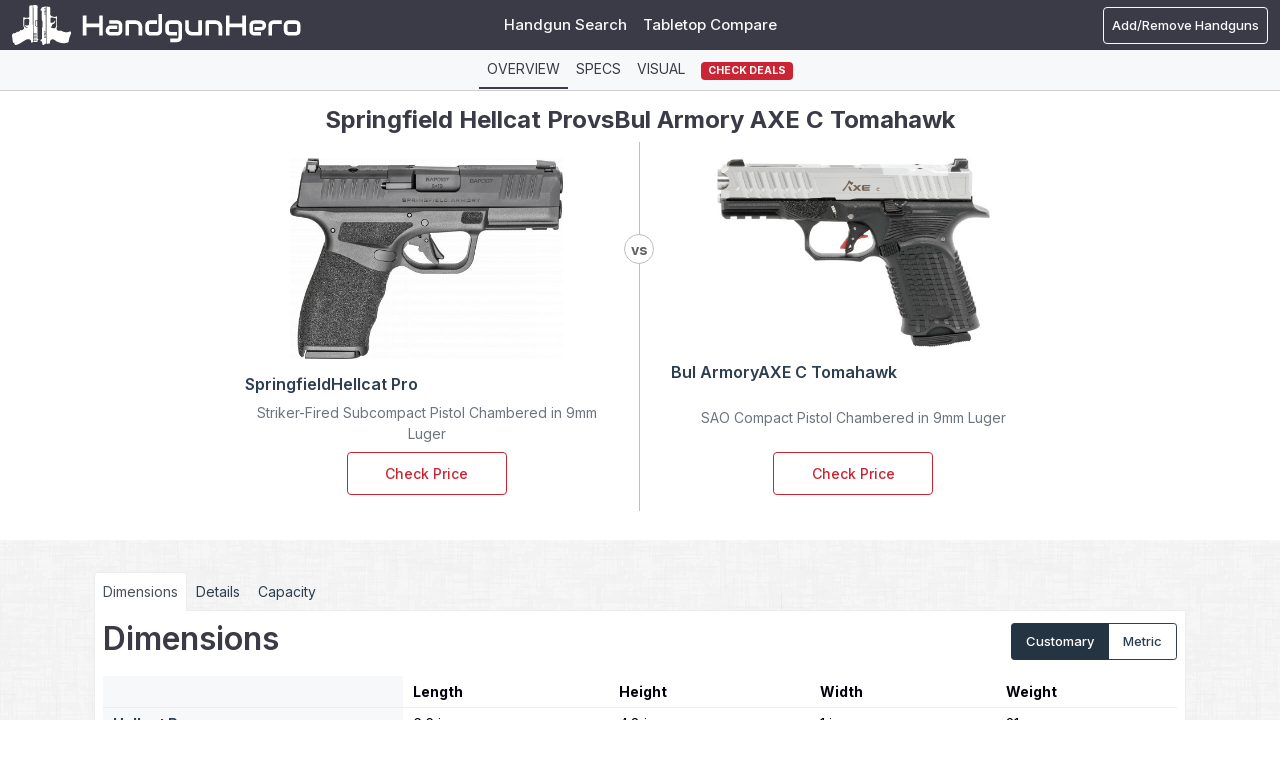

--- FILE ---
content_type: text/html; charset=UTF-8
request_url: https://www.handgunhero.com/compare/springfield-hellcat-pro-vs-bul-armory-axe-c-tomahawk
body_size: 40597
content:
<!DOCTYPE html><html lang="en"><head><meta charset="utf-8"><script type="text/javascript">(window.NREUM||(NREUM={})).init={privacy:{cookies_enabled:true},ajax:{deny_list:["bam.nr-data.net"]},feature_flags:["soft_nav"],distributed_tracing:{enabled:true}};(window.NREUM||(NREUM={})).loader_config={agentID:"1120392198",accountID:"3624875",trustKey:"3624875",xpid:"VwAFVV5UDRABVFFVBAgFVVEB",licenseKey:"NRJS-cac21366f5249918d1f",applicationID:"1007392350",browserID:"1120392198"};;/*! For license information please see nr-loader-spa-1.308.0.min.js.LICENSE.txt */
(()=>{var e,t,r={384:(e,t,r)=>{"use strict";r.d(t,{NT:()=>a,US:()=>u,Zm:()=>o,bQ:()=>d,dV:()=>c,pV:()=>l});var n=r(6154),i=r(1863),s=r(1910);const a={beacon:"bam.nr-data.net",errorBeacon:"bam.nr-data.net"};function o(){return n.gm.NREUM||(n.gm.NREUM={}),void 0===n.gm.newrelic&&(n.gm.newrelic=n.gm.NREUM),n.gm.NREUM}function c(){let e=o();return e.o||(e.o={ST:n.gm.setTimeout,SI:n.gm.setImmediate||n.gm.setInterval,CT:n.gm.clearTimeout,XHR:n.gm.XMLHttpRequest,REQ:n.gm.Request,EV:n.gm.Event,PR:n.gm.Promise,MO:n.gm.MutationObserver,FETCH:n.gm.fetch,WS:n.gm.WebSocket},(0,s.i)(...Object.values(e.o))),e}function d(e,t){let r=o();r.initializedAgents??={},t.initializedAt={ms:(0,i.t)(),date:new Date},r.initializedAgents[e]=t}function u(e,t){o()[e]=t}function l(){return function(){let e=o();const t=e.info||{};e.info={beacon:a.beacon,errorBeacon:a.errorBeacon,...t}}(),function(){let e=o();const t=e.init||{};e.init={...t}}(),c(),function(){let e=o();const t=e.loader_config||{};e.loader_config={...t}}(),o()}},782:(e,t,r)=>{"use strict";r.d(t,{T:()=>n});const n=r(860).K7.pageViewTiming},860:(e,t,r)=>{"use strict";r.d(t,{$J:()=>u,K7:()=>c,P3:()=>d,XX:()=>i,Yy:()=>o,df:()=>s,qY:()=>n,v4:()=>a});const n="events",i="jserrors",s="browser/blobs",a="rum",o="browser/logs",c={ajax:"ajax",genericEvents:"generic_events",jserrors:i,logging:"logging",metrics:"metrics",pageAction:"page_action",pageViewEvent:"page_view_event",pageViewTiming:"page_view_timing",sessionReplay:"session_replay",sessionTrace:"session_trace",softNav:"soft_navigations",spa:"spa"},d={[c.pageViewEvent]:1,[c.pageViewTiming]:2,[c.metrics]:3,[c.jserrors]:4,[c.spa]:5,[c.ajax]:6,[c.sessionTrace]:7,[c.softNav]:8,[c.sessionReplay]:9,[c.logging]:10,[c.genericEvents]:11},u={[c.pageViewEvent]:a,[c.pageViewTiming]:n,[c.ajax]:n,[c.spa]:n,[c.softNav]:n,[c.metrics]:i,[c.jserrors]:i,[c.sessionTrace]:s,[c.sessionReplay]:s,[c.logging]:o,[c.genericEvents]:"ins"}},944:(e,t,r)=>{"use strict";r.d(t,{R:()=>i});var n=r(3241);function i(e,t){"function"==typeof console.debug&&(console.debug("New Relic Warning: https://github.com/newrelic/newrelic-browser-agent/blob/main/docs/warning-codes.md#".concat(e),t),(0,n.W)({agentIdentifier:null,drained:null,type:"data",name:"warn",feature:"warn",data:{code:e,secondary:t}}))}},993:(e,t,r)=>{"use strict";r.d(t,{A$:()=>s,ET:()=>a,TZ:()=>o,p_:()=>i});var n=r(860);const i={ERROR:"ERROR",WARN:"WARN",INFO:"INFO",DEBUG:"DEBUG",TRACE:"TRACE"},s={OFF:0,ERROR:1,WARN:2,INFO:3,DEBUG:4,TRACE:5},a="log",o=n.K7.logging},1541:(e,t,r)=>{"use strict";r.d(t,{U:()=>i,f:()=>n});const n={MFE:"MFE",BA:"BA"};function i(e,t){if(2!==t?.harvestEndpointVersion)return{};const r=t.agentRef.runtime.appMetadata.agents[0].entityGuid;return e?{"source.id":e.id,"source.name":e.name,"source.type":e.type,"parent.id":e.parent?.id||r,"parent.type":e.parent?.type||n.BA}:{"entity.guid":r,appId:t.agentRef.info.applicationID}}},1687:(e,t,r)=>{"use strict";r.d(t,{Ak:()=>d,Ze:()=>h,x3:()=>u});var n=r(3241),i=r(7836),s=r(3606),a=r(860),o=r(2646);const c={};function d(e,t){const r={staged:!1,priority:a.P3[t]||0};l(e),c[e].get(t)||c[e].set(t,r)}function u(e,t){e&&c[e]&&(c[e].get(t)&&c[e].delete(t),p(e,t,!1),c[e].size&&f(e))}function l(e){if(!e)throw new Error("agentIdentifier required");c[e]||(c[e]=new Map)}function h(e="",t="feature",r=!1){if(l(e),!e||!c[e].get(t)||r)return p(e,t);c[e].get(t).staged=!0,f(e)}function f(e){const t=Array.from(c[e]);t.every(([e,t])=>t.staged)&&(t.sort((e,t)=>e[1].priority-t[1].priority),t.forEach(([t])=>{c[e].delete(t),p(e,t)}))}function p(e,t,r=!0){const a=e?i.ee.get(e):i.ee,c=s.i.handlers;if(!a.aborted&&a.backlog&&c){if((0,n.W)({agentIdentifier:e,type:"lifecycle",name:"drain",feature:t}),r){const e=a.backlog[t],r=c[t];if(r){for(let t=0;e&&t<e.length;++t)g(e[t],r);Object.entries(r).forEach(([e,t])=>{Object.values(t||{}).forEach(t=>{t[0]?.on&&t[0]?.context()instanceof o.y&&t[0].on(e,t[1])})})}}a.isolatedBacklog||delete c[t],a.backlog[t]=null,a.emit("drain-"+t,[])}}function g(e,t){var r=e[1];Object.values(t[r]||{}).forEach(t=>{var r=e[0];if(t[0]===r){var n=t[1],i=e[3],s=e[2];n.apply(i,s)}})}},1738:(e,t,r)=>{"use strict";r.d(t,{U:()=>f,Y:()=>h});var n=r(3241),i=r(9908),s=r(1863),a=r(944),o=r(5701),c=r(3969),d=r(8362),u=r(860),l=r(4261);function h(e,t,r,s){const h=s||r;!h||h[e]&&h[e]!==d.d.prototype[e]||(h[e]=function(){(0,i.p)(c.xV,["API/"+e+"/called"],void 0,u.K7.metrics,r.ee),(0,n.W)({agentIdentifier:r.agentIdentifier,drained:!!o.B?.[r.agentIdentifier],type:"data",name:"api",feature:l.Pl+e,data:{}});try{return t.apply(this,arguments)}catch(e){(0,a.R)(23,e)}})}function f(e,t,r,n,a){const o=e.info;null===r?delete o.jsAttributes[t]:o.jsAttributes[t]=r,(a||null===r)&&(0,i.p)(l.Pl+n,[(0,s.t)(),t,r],void 0,"session",e.ee)}},1741:(e,t,r)=>{"use strict";r.d(t,{W:()=>s});var n=r(944),i=r(4261);class s{#e(e,...t){if(this[e]!==s.prototype[e])return this[e](...t);(0,n.R)(35,e)}addPageAction(e,t){return this.#e(i.hG,e,t)}register(e){return this.#e(i.eY,e)}recordCustomEvent(e,t){return this.#e(i.fF,e,t)}setPageViewName(e,t){return this.#e(i.Fw,e,t)}setCustomAttribute(e,t,r){return this.#e(i.cD,e,t,r)}noticeError(e,t){return this.#e(i.o5,e,t)}setUserId(e,t=!1){return this.#e(i.Dl,e,t)}setApplicationVersion(e){return this.#e(i.nb,e)}setErrorHandler(e){return this.#e(i.bt,e)}addRelease(e,t){return this.#e(i.k6,e,t)}log(e,t){return this.#e(i.$9,e,t)}start(){return this.#e(i.d3)}finished(e){return this.#e(i.BL,e)}recordReplay(){return this.#e(i.CH)}pauseReplay(){return this.#e(i.Tb)}addToTrace(e){return this.#e(i.U2,e)}setCurrentRouteName(e){return this.#e(i.PA,e)}interaction(e){return this.#e(i.dT,e)}wrapLogger(e,t,r){return this.#e(i.Wb,e,t,r)}measure(e,t){return this.#e(i.V1,e,t)}consent(e){return this.#e(i.Pv,e)}}},1863:(e,t,r)=>{"use strict";function n(){return Math.floor(performance.now())}r.d(t,{t:()=>n})},1910:(e,t,r)=>{"use strict";r.d(t,{i:()=>s});var n=r(944);const i=new Map;function s(...e){return e.every(e=>{if(i.has(e))return i.get(e);const t="function"==typeof e?e.toString():"",r=t.includes("[native code]"),s=t.includes("nrWrapper");return r||s||(0,n.R)(64,e?.name||t),i.set(e,r),r})}},2555:(e,t,r)=>{"use strict";r.d(t,{D:()=>o,f:()=>a});var n=r(384),i=r(8122);const s={beacon:n.NT.beacon,errorBeacon:n.NT.errorBeacon,licenseKey:void 0,applicationID:void 0,sa:void 0,queueTime:void 0,applicationTime:void 0,ttGuid:void 0,user:void 0,account:void 0,product:void 0,extra:void 0,jsAttributes:{},userAttributes:void 0,atts:void 0,transactionName:void 0,tNamePlain:void 0};function a(e){try{return!!e.licenseKey&&!!e.errorBeacon&&!!e.applicationID}catch(e){return!1}}const o=e=>(0,i.a)(e,s)},2614:(e,t,r)=>{"use strict";r.d(t,{BB:()=>a,H3:()=>n,g:()=>d,iL:()=>c,tS:()=>o,uh:()=>i,wk:()=>s});const n="NRBA",i="SESSION",s=144e5,a=18e5,o={STARTED:"session-started",PAUSE:"session-pause",RESET:"session-reset",RESUME:"session-resume",UPDATE:"session-update"},c={SAME_TAB:"same-tab",CROSS_TAB:"cross-tab"},d={OFF:0,FULL:1,ERROR:2}},2646:(e,t,r)=>{"use strict";r.d(t,{y:()=>n});class n{constructor(e){this.contextId=e}}},2843:(e,t,r)=>{"use strict";r.d(t,{G:()=>s,u:()=>i});var n=r(3878);function i(e,t=!1,r,i){(0,n.DD)("visibilitychange",function(){if(t)return void("hidden"===document.visibilityState&&e());e(document.visibilityState)},r,i)}function s(e,t,r){(0,n.sp)("pagehide",e,t,r)}},3241:(e,t,r)=>{"use strict";r.d(t,{W:()=>s});var n=r(6154);const i="newrelic";function s(e={}){try{n.gm.dispatchEvent(new CustomEvent(i,{detail:e}))}catch(e){}}},3304:(e,t,r)=>{"use strict";r.d(t,{A:()=>s});var n=r(7836);const i=()=>{const e=new WeakSet;return(t,r)=>{if("object"==typeof r&&null!==r){if(e.has(r))return;e.add(r)}return r}};function s(e){try{return JSON.stringify(e,i())??""}catch(e){try{n.ee.emit("internal-error",[e])}catch(e){}return""}}},3333:(e,t,r)=>{"use strict";r.d(t,{$v:()=>u,TZ:()=>n,Xh:()=>c,Zp:()=>i,kd:()=>d,mq:()=>o,nf:()=>a,qN:()=>s});const n=r(860).K7.genericEvents,i=["auxclick","click","copy","keydown","paste","scrollend"],s=["focus","blur"],a=4,o=1e3,c=2e3,d=["PageAction","UserAction","BrowserPerformance"],u={RESOURCES:"experimental.resources",REGISTER:"register"}},3434:(e,t,r)=>{"use strict";r.d(t,{Jt:()=>s,YM:()=>d});var n=r(7836),i=r(5607);const s="nr@original:".concat(i.W),a=50;var o=Object.prototype.hasOwnProperty,c=!1;function d(e,t){return e||(e=n.ee),r.inPlace=function(e,t,n,i,s){n||(n="");const a="-"===n.charAt(0);for(let o=0;o<t.length;o++){const c=t[o],d=e[c];l(d)||(e[c]=r(d,a?c+n:n,i,c,s))}},r.flag=s,r;function r(t,r,n,c,d){return l(t)?t:(r||(r=""),nrWrapper[s]=t,function(e,t,r){if(Object.defineProperty&&Object.keys)try{return Object.keys(e).forEach(function(r){Object.defineProperty(t,r,{get:function(){return e[r]},set:function(t){return e[r]=t,t}})}),t}catch(e){u([e],r)}for(var n in e)o.call(e,n)&&(t[n]=e[n])}(t,nrWrapper,e),nrWrapper);function nrWrapper(){var s,o,l,h;let f;try{o=this,s=[...arguments],l="function"==typeof n?n(s,o):n||{}}catch(t){u([t,"",[s,o,c],l],e)}i(r+"start",[s,o,c],l,d);const p=performance.now();let g;try{return h=t.apply(o,s),g=performance.now(),h}catch(e){throw g=performance.now(),i(r+"err",[s,o,e],l,d),f=e,f}finally{const e=g-p,t={start:p,end:g,duration:e,isLongTask:e>=a,methodName:c,thrownError:f};t.isLongTask&&i("long-task",[t,o],l,d),i(r+"end",[s,o,h],l,d)}}}function i(r,n,i,s){if(!c||t){var a=c;c=!0;try{e.emit(r,n,i,t,s)}catch(t){u([t,r,n,i],e)}c=a}}}function u(e,t){t||(t=n.ee);try{t.emit("internal-error",e)}catch(e){}}function l(e){return!(e&&"function"==typeof e&&e.apply&&!e[s])}},3606:(e,t,r)=>{"use strict";r.d(t,{i:()=>s});var n=r(9908);s.on=a;var i=s.handlers={};function s(e,t,r,s){a(s||n.d,i,e,t,r)}function a(e,t,r,i,s){s||(s="feature"),e||(e=n.d);var a=t[s]=t[s]||{};(a[r]=a[r]||[]).push([e,i])}},3738:(e,t,r)=>{"use strict";r.d(t,{He:()=>i,Kp:()=>o,Lc:()=>d,Rz:()=>u,TZ:()=>n,bD:()=>s,d3:()=>a,jx:()=>l,sl:()=>h,uP:()=>c});const n=r(860).K7.sessionTrace,i="bstResource",s="resource",a="-start",o="-end",c="fn"+a,d="fn"+o,u="pushState",l=1e3,h=3e4},3785:(e,t,r)=>{"use strict";r.d(t,{R:()=>c,b:()=>d});var n=r(9908),i=r(1863),s=r(860),a=r(3969),o=r(993);function c(e,t,r={},c=o.p_.INFO,d=!0,u,l=(0,i.t)()){(0,n.p)(a.xV,["API/logging/".concat(c.toLowerCase(),"/called")],void 0,s.K7.metrics,e),(0,n.p)(o.ET,[l,t,r,c,d,u],void 0,s.K7.logging,e)}function d(e){return"string"==typeof e&&Object.values(o.p_).some(t=>t===e.toUpperCase().trim())}},3878:(e,t,r)=>{"use strict";function n(e,t){return{capture:e,passive:!1,signal:t}}function i(e,t,r=!1,i){window.addEventListener(e,t,n(r,i))}function s(e,t,r=!1,i){document.addEventListener(e,t,n(r,i))}r.d(t,{DD:()=>s,jT:()=>n,sp:()=>i})},3962:(e,t,r)=>{"use strict";r.d(t,{AM:()=>a,O2:()=>l,OV:()=>s,Qu:()=>h,TZ:()=>c,ih:()=>f,pP:()=>o,t1:()=>u,tC:()=>i,wD:()=>d});var n=r(860);const i=["click","keydown","submit"],s="popstate",a="api",o="initialPageLoad",c=n.K7.softNav,d=5e3,u=500,l={INITIAL_PAGE_LOAD:"",ROUTE_CHANGE:1,UNSPECIFIED:2},h={INTERACTION:1,AJAX:2,CUSTOM_END:3,CUSTOM_TRACER:4},f={IP:"in progress",PF:"pending finish",FIN:"finished",CAN:"cancelled"}},3969:(e,t,r)=>{"use strict";r.d(t,{TZ:()=>n,XG:()=>o,rs:()=>i,xV:()=>a,z_:()=>s});const n=r(860).K7.metrics,i="sm",s="cm",a="storeSupportabilityMetrics",o="storeEventMetrics"},4234:(e,t,r)=>{"use strict";r.d(t,{W:()=>s});var n=r(7836),i=r(1687);class s{constructor(e,t){this.agentIdentifier=e,this.ee=n.ee.get(e),this.featureName=t,this.blocked=!1}deregisterDrain(){(0,i.x3)(this.agentIdentifier,this.featureName)}}},4261:(e,t,r)=>{"use strict";r.d(t,{$9:()=>u,BL:()=>c,CH:()=>p,Dl:()=>R,Fw:()=>w,PA:()=>v,Pl:()=>n,Pv:()=>A,Tb:()=>h,U2:()=>a,V1:()=>E,Wb:()=>T,bt:()=>y,cD:()=>b,d3:()=>x,dT:()=>d,eY:()=>g,fF:()=>f,hG:()=>s,hw:()=>i,k6:()=>o,nb:()=>m,o5:()=>l});const n="api-",i=n+"ixn-",s="addPageAction",a="addToTrace",o="addRelease",c="finished",d="interaction",u="log",l="noticeError",h="pauseReplay",f="recordCustomEvent",p="recordReplay",g="register",m="setApplicationVersion",v="setCurrentRouteName",b="setCustomAttribute",y="setErrorHandler",w="setPageViewName",R="setUserId",x="start",T="wrapLogger",E="measure",A="consent"},5205:(e,t,r)=>{"use strict";r.d(t,{j:()=>S});var n=r(384),i=r(1741);var s=r(2555),a=r(3333);const o=e=>{if(!e||"string"!=typeof e)return!1;try{document.createDocumentFragment().querySelector(e)}catch{return!1}return!0};var c=r(2614),d=r(944),u=r(8122);const l="[data-nr-mask]",h=e=>(0,u.a)(e,(()=>{const e={feature_flags:[],experimental:{allow_registered_children:!1,resources:!1},mask_selector:"*",block_selector:"[data-nr-block]",mask_input_options:{color:!1,date:!1,"datetime-local":!1,email:!1,month:!1,number:!1,range:!1,search:!1,tel:!1,text:!1,time:!1,url:!1,week:!1,textarea:!1,select:!1,password:!0}};return{ajax:{deny_list:void 0,block_internal:!0,enabled:!0,autoStart:!0},api:{get allow_registered_children(){return e.feature_flags.includes(a.$v.REGISTER)||e.experimental.allow_registered_children},set allow_registered_children(t){e.experimental.allow_registered_children=t},duplicate_registered_data:!1},browser_consent_mode:{enabled:!1},distributed_tracing:{enabled:void 0,exclude_newrelic_header:void 0,cors_use_newrelic_header:void 0,cors_use_tracecontext_headers:void 0,allowed_origins:void 0},get feature_flags(){return e.feature_flags},set feature_flags(t){e.feature_flags=t},generic_events:{enabled:!0,autoStart:!0},harvest:{interval:30},jserrors:{enabled:!0,autoStart:!0},logging:{enabled:!0,autoStart:!0},metrics:{enabled:!0,autoStart:!0},obfuscate:void 0,page_action:{enabled:!0},page_view_event:{enabled:!0,autoStart:!0},page_view_timing:{enabled:!0,autoStart:!0},performance:{capture_marks:!1,capture_measures:!1,capture_detail:!0,resources:{get enabled(){return e.feature_flags.includes(a.$v.RESOURCES)||e.experimental.resources},set enabled(t){e.experimental.resources=t},asset_types:[],first_party_domains:[],ignore_newrelic:!0}},privacy:{cookies_enabled:!0},proxy:{assets:void 0,beacon:void 0},session:{expiresMs:c.wk,inactiveMs:c.BB},session_replay:{autoStart:!0,enabled:!1,preload:!1,sampling_rate:10,error_sampling_rate:100,collect_fonts:!1,inline_images:!1,fix_stylesheets:!0,mask_all_inputs:!0,get mask_text_selector(){return e.mask_selector},set mask_text_selector(t){o(t)?e.mask_selector="".concat(t,",").concat(l):""===t||null===t?e.mask_selector=l:(0,d.R)(5,t)},get block_class(){return"nr-block"},get ignore_class(){return"nr-ignore"},get mask_text_class(){return"nr-mask"},get block_selector(){return e.block_selector},set block_selector(t){o(t)?e.block_selector+=",".concat(t):""!==t&&(0,d.R)(6,t)},get mask_input_options(){return e.mask_input_options},set mask_input_options(t){t&&"object"==typeof t?e.mask_input_options={...t,password:!0}:(0,d.R)(7,t)}},session_trace:{enabled:!0,autoStart:!0},soft_navigations:{enabled:!0,autoStart:!0},spa:{enabled:!0,autoStart:!0},ssl:void 0,user_actions:{enabled:!0,elementAttributes:["id","className","tagName","type"]}}})());var f=r(6154),p=r(9324);let g=0;const m={buildEnv:p.F3,distMethod:p.Xs,version:p.xv,originTime:f.WN},v={consented:!1},b={appMetadata:{},get consented(){return this.session?.state?.consent||v.consented},set consented(e){v.consented=e},customTransaction:void 0,denyList:void 0,disabled:!1,harvester:void 0,isolatedBacklog:!1,isRecording:!1,loaderType:void 0,maxBytes:3e4,obfuscator:void 0,onerror:void 0,ptid:void 0,releaseIds:{},session:void 0,timeKeeper:void 0,registeredEntities:[],jsAttributesMetadata:{bytes:0},get harvestCount(){return++g}},y=e=>{const t=(0,u.a)(e,b),r=Object.keys(m).reduce((e,t)=>(e[t]={value:m[t],writable:!1,configurable:!0,enumerable:!0},e),{});return Object.defineProperties(t,r)};var w=r(5701);const R=e=>{const t=e.startsWith("http");e+="/",r.p=t?e:"https://"+e};var x=r(7836),T=r(3241);const E={accountID:void 0,trustKey:void 0,agentID:void 0,licenseKey:void 0,applicationID:void 0,xpid:void 0},A=e=>(0,u.a)(e,E),_=new Set;function S(e,t={},r,a){let{init:o,info:c,loader_config:d,runtime:u={},exposed:l=!0}=t;if(!c){const e=(0,n.pV)();o=e.init,c=e.info,d=e.loader_config}e.init=h(o||{}),e.loader_config=A(d||{}),c.jsAttributes??={},f.bv&&(c.jsAttributes.isWorker=!0),e.info=(0,s.D)(c);const p=e.init,g=[c.beacon,c.errorBeacon];_.has(e.agentIdentifier)||(p.proxy.assets&&(R(p.proxy.assets),g.push(p.proxy.assets)),p.proxy.beacon&&g.push(p.proxy.beacon),e.beacons=[...g],function(e){const t=(0,n.pV)();Object.getOwnPropertyNames(i.W.prototype).forEach(r=>{const n=i.W.prototype[r];if("function"!=typeof n||"constructor"===n)return;let s=t[r];e[r]&&!1!==e.exposed&&"micro-agent"!==e.runtime?.loaderType&&(t[r]=(...t)=>{const n=e[r](...t);return s?s(...t):n})})}(e),(0,n.US)("activatedFeatures",w.B)),u.denyList=[...p.ajax.deny_list||[],...p.ajax.block_internal?g:[]],u.ptid=e.agentIdentifier,u.loaderType=r,e.runtime=y(u),_.has(e.agentIdentifier)||(e.ee=x.ee.get(e.agentIdentifier),e.exposed=l,(0,T.W)({agentIdentifier:e.agentIdentifier,drained:!!w.B?.[e.agentIdentifier],type:"lifecycle",name:"initialize",feature:void 0,data:e.config})),_.add(e.agentIdentifier)}},5270:(e,t,r)=>{"use strict";r.d(t,{Aw:()=>a,SR:()=>s,rF:()=>o});var n=r(384),i=r(7767);function s(e){return!!(0,n.dV)().o.MO&&(0,i.V)(e)&&!0===e?.session_trace.enabled}function a(e){return!0===e?.session_replay.preload&&s(e)}function o(e,t){try{if("string"==typeof t?.type){if("password"===t.type.toLowerCase())return"*".repeat(e?.length||0);if(void 0!==t?.dataset?.nrUnmask||t?.classList?.contains("nr-unmask"))return e}}catch(e){}return"string"==typeof e?e.replace(/[\S]/g,"*"):"*".repeat(e?.length||0)}},5289:(e,t,r)=>{"use strict";r.d(t,{GG:()=>a,Qr:()=>c,sB:()=>o});var n=r(3878),i=r(6389);function s(){return"undefined"==typeof document||"complete"===document.readyState}function a(e,t){if(s())return e();const r=(0,i.J)(e),a=setInterval(()=>{s()&&(clearInterval(a),r())},500);(0,n.sp)("load",r,t)}function o(e){if(s())return e();(0,n.DD)("DOMContentLoaded",e)}function c(e){if(s())return e();(0,n.sp)("popstate",e)}},5607:(e,t,r)=>{"use strict";r.d(t,{W:()=>n});const n=(0,r(9566).bz)()},5701:(e,t,r)=>{"use strict";r.d(t,{B:()=>s,t:()=>a});var n=r(3241);const i=new Set,s={};function a(e,t){const r=t.agentIdentifier;s[r]??={},e&&"object"==typeof e&&(i.has(r)||(t.ee.emit("rumresp",[e]),s[r]=e,i.add(r),(0,n.W)({agentIdentifier:r,loaded:!0,drained:!0,type:"lifecycle",name:"load",feature:void 0,data:e})))}},6154:(e,t,r)=>{"use strict";r.d(t,{OF:()=>d,RI:()=>i,WN:()=>h,bv:()=>s,eN:()=>f,gm:()=>a,lR:()=>l,m:()=>c,mw:()=>o,sb:()=>u});var n=r(1863);const i="undefined"!=typeof window&&!!window.document,s="undefined"!=typeof WorkerGlobalScope&&("undefined"!=typeof self&&self instanceof WorkerGlobalScope&&self.navigator instanceof WorkerNavigator||"undefined"!=typeof globalThis&&globalThis instanceof WorkerGlobalScope&&globalThis.navigator instanceof WorkerNavigator),a=i?window:"undefined"!=typeof WorkerGlobalScope&&("undefined"!=typeof self&&self instanceof WorkerGlobalScope&&self||"undefined"!=typeof globalThis&&globalThis instanceof WorkerGlobalScope&&globalThis),o=Boolean("hidden"===a?.document?.visibilityState),c=""+a?.location,d=/iPad|iPhone|iPod/.test(a.navigator?.userAgent),u=d&&"undefined"==typeof SharedWorker,l=(()=>{const e=a.navigator?.userAgent?.match(/Firefox[/\s](\d+\.\d+)/);return Array.isArray(e)&&e.length>=2?+e[1]:0})(),h=Date.now()-(0,n.t)(),f=()=>"undefined"!=typeof PerformanceNavigationTiming&&a?.performance?.getEntriesByType("navigation")?.[0]?.responseStart},6344:(e,t,r)=>{"use strict";r.d(t,{BB:()=>u,Qb:()=>l,TZ:()=>i,Ug:()=>a,Vh:()=>s,_s:()=>o,bc:()=>d,yP:()=>c});var n=r(2614);const i=r(860).K7.sessionReplay,s="errorDuringReplay",a=.12,o={DomContentLoaded:0,Load:1,FullSnapshot:2,IncrementalSnapshot:3,Meta:4,Custom:5},c={[n.g.ERROR]:15e3,[n.g.FULL]:3e5,[n.g.OFF]:0},d={RESET:{message:"Session was reset",sm:"Reset"},IMPORT:{message:"Recorder failed to import",sm:"Import"},TOO_MANY:{message:"429: Too Many Requests",sm:"Too-Many"},TOO_BIG:{message:"Payload was too large",sm:"Too-Big"},CROSS_TAB:{message:"Session Entity was set to OFF on another tab",sm:"Cross-Tab"},ENTITLEMENTS:{message:"Session Replay is not allowed and will not be started",sm:"Entitlement"}},u=5e3,l={API:"api",RESUME:"resume",SWITCH_TO_FULL:"switchToFull",INITIALIZE:"initialize",PRELOAD:"preload"}},6389:(e,t,r)=>{"use strict";function n(e,t=500,r={}){const n=r?.leading||!1;let i;return(...r)=>{n&&void 0===i&&(e.apply(this,r),i=setTimeout(()=>{i=clearTimeout(i)},t)),n||(clearTimeout(i),i=setTimeout(()=>{e.apply(this,r)},t))}}function i(e){let t=!1;return(...r)=>{t||(t=!0,e.apply(this,r))}}r.d(t,{J:()=>i,s:()=>n})},6630:(e,t,r)=>{"use strict";r.d(t,{T:()=>n});const n=r(860).K7.pageViewEvent},6774:(e,t,r)=>{"use strict";r.d(t,{T:()=>n});const n=r(860).K7.jserrors},7295:(e,t,r)=>{"use strict";r.d(t,{Xv:()=>a,gX:()=>i,iW:()=>s});var n=[];function i(e){if(!e||s(e))return!1;if(0===n.length)return!0;if("*"===n[0].hostname)return!1;for(var t=0;t<n.length;t++){var r=n[t];if(r.hostname.test(e.hostname)&&r.pathname.test(e.pathname))return!1}return!0}function s(e){return void 0===e.hostname}function a(e){if(n=[],e&&e.length)for(var t=0;t<e.length;t++){let r=e[t];if(!r)continue;if("*"===r)return void(n=[{hostname:"*"}]);0===r.indexOf("http://")?r=r.substring(7):0===r.indexOf("https://")&&(r=r.substring(8));const i=r.indexOf("/");let s,a;i>0?(s=r.substring(0,i),a=r.substring(i)):(s=r,a="*");let[c]=s.split(":");n.push({hostname:o(c),pathname:o(a,!0)})}}function o(e,t=!1){const r=e.replace(/[.+?^${}()|[\]\\]/g,e=>"\\"+e).replace(/\*/g,".*?");return new RegExp((t?"^":"")+r+"$")}},7485:(e,t,r)=>{"use strict";r.d(t,{D:()=>i});var n=r(6154);function i(e){if(0===(e||"").indexOf("data:"))return{protocol:"data"};try{const t=new URL(e,location.href),r={port:t.port,hostname:t.hostname,pathname:t.pathname,search:t.search,protocol:t.protocol.slice(0,t.protocol.indexOf(":")),sameOrigin:t.protocol===n.gm?.location?.protocol&&t.host===n.gm?.location?.host};return r.port&&""!==r.port||("http:"===t.protocol&&(r.port="80"),"https:"===t.protocol&&(r.port="443")),r.pathname&&""!==r.pathname?r.pathname.startsWith("/")||(r.pathname="/".concat(r.pathname)):r.pathname="/",r}catch(e){return{}}}},7699:(e,t,r)=>{"use strict";r.d(t,{It:()=>s,KC:()=>o,No:()=>i,qh:()=>a});var n=r(860);const i=16e3,s=1e6,a="SESSION_ERROR",o={[n.K7.logging]:!0,[n.K7.genericEvents]:!1,[n.K7.jserrors]:!1,[n.K7.ajax]:!1}},7767:(e,t,r)=>{"use strict";r.d(t,{V:()=>i});var n=r(6154);const i=e=>n.RI&&!0===e?.privacy.cookies_enabled},7836:(e,t,r)=>{"use strict";r.d(t,{P:()=>o,ee:()=>c});var n=r(384),i=r(8990),s=r(2646),a=r(5607);const o="nr@context:".concat(a.W),c=function e(t,r){var n={},a={},u={},l=!1;try{l=16===r.length&&d.initializedAgents?.[r]?.runtime.isolatedBacklog}catch(e){}var h={on:p,addEventListener:p,removeEventListener:function(e,t){var r=n[e];if(!r)return;for(var i=0;i<r.length;i++)r[i]===t&&r.splice(i,1)},emit:function(e,r,n,i,s){!1!==s&&(s=!0);if(c.aborted&&!i)return;t&&s&&t.emit(e,r,n);var o=f(n);g(e).forEach(e=>{e.apply(o,r)});var d=v()[a[e]];d&&d.push([h,e,r,o]);return o},get:m,listeners:g,context:f,buffer:function(e,t){const r=v();if(t=t||"feature",h.aborted)return;Object.entries(e||{}).forEach(([e,n])=>{a[n]=t,t in r||(r[t]=[])})},abort:function(){h._aborted=!0,Object.keys(h.backlog).forEach(e=>{delete h.backlog[e]})},isBuffering:function(e){return!!v()[a[e]]},debugId:r,backlog:l?{}:t&&"object"==typeof t.backlog?t.backlog:{},isolatedBacklog:l};return Object.defineProperty(h,"aborted",{get:()=>{let e=h._aborted||!1;return e||(t&&(e=t.aborted),e)}}),h;function f(e){return e&&e instanceof s.y?e:e?(0,i.I)(e,o,()=>new s.y(o)):new s.y(o)}function p(e,t){n[e]=g(e).concat(t)}function g(e){return n[e]||[]}function m(t){return u[t]=u[t]||e(h,t)}function v(){return h.backlog}}(void 0,"globalEE"),d=(0,n.Zm)();d.ee||(d.ee=c)},8122:(e,t,r)=>{"use strict";r.d(t,{a:()=>i});var n=r(944);function i(e,t){try{if(!e||"object"!=typeof e)return(0,n.R)(3);if(!t||"object"!=typeof t)return(0,n.R)(4);const r=Object.create(Object.getPrototypeOf(t),Object.getOwnPropertyDescriptors(t)),s=0===Object.keys(r).length?e:r;for(let a in s)if(void 0!==e[a])try{if(null===e[a]){r[a]=null;continue}Array.isArray(e[a])&&Array.isArray(t[a])?r[a]=Array.from(new Set([...e[a],...t[a]])):"object"==typeof e[a]&&"object"==typeof t[a]?r[a]=i(e[a],t[a]):r[a]=e[a]}catch(e){r[a]||(0,n.R)(1,e)}return r}catch(e){(0,n.R)(2,e)}}},8139:(e,t,r)=>{"use strict";r.d(t,{u:()=>h});var n=r(7836),i=r(3434),s=r(8990),a=r(6154);const o={},c=a.gm.XMLHttpRequest,d="addEventListener",u="removeEventListener",l="nr@wrapped:".concat(n.P);function h(e){var t=function(e){return(e||n.ee).get("events")}(e);if(o[t.debugId]++)return t;o[t.debugId]=1;var r=(0,i.YM)(t,!0);function h(e){r.inPlace(e,[d,u],"-",p)}function p(e,t){return e[1]}return"getPrototypeOf"in Object&&(a.RI&&f(document,h),c&&f(c.prototype,h),f(a.gm,h)),t.on(d+"-start",function(e,t){var n=e[1];if(null!==n&&("function"==typeof n||"object"==typeof n)&&"newrelic"!==e[0]){var i=(0,s.I)(n,l,function(){var e={object:function(){if("function"!=typeof n.handleEvent)return;return n.handleEvent.apply(n,arguments)},function:n}[typeof n];return e?r(e,"fn-",null,e.name||"anonymous"):n});this.wrapped=e[1]=i}}),t.on(u+"-start",function(e){e[1]=this.wrapped||e[1]}),t}function f(e,t,...r){let n=e;for(;"object"==typeof n&&!Object.prototype.hasOwnProperty.call(n,d);)n=Object.getPrototypeOf(n);n&&t(n,...r)}},8362:(e,t,r)=>{"use strict";r.d(t,{d:()=>s});var n=r(9566),i=r(1741);class s extends i.W{agentIdentifier=(0,n.LA)(16)}},8374:(e,t,r)=>{r.nc=(()=>{try{return document?.currentScript?.nonce}catch(e){}return""})()},8990:(e,t,r)=>{"use strict";r.d(t,{I:()=>i});var n=Object.prototype.hasOwnProperty;function i(e,t,r){if(n.call(e,t))return e[t];var i=r();if(Object.defineProperty&&Object.keys)try{return Object.defineProperty(e,t,{value:i,writable:!0,enumerable:!1}),i}catch(e){}return e[t]=i,i}},9119:(e,t,r)=>{"use strict";r.d(t,{L:()=>s});var n=/([^?#]*)[^#]*(#[^?]*|$).*/,i=/([^?#]*)().*/;function s(e,t){return e?e.replace(t?n:i,"$1$2"):e}},9300:(e,t,r)=>{"use strict";r.d(t,{T:()=>n});const n=r(860).K7.ajax},9324:(e,t,r)=>{"use strict";r.d(t,{AJ:()=>a,F3:()=>i,Xs:()=>s,Yq:()=>o,xv:()=>n});const n="1.308.0",i="PROD",s="CDN",a="@newrelic/rrweb",o="1.0.1"},9566:(e,t,r)=>{"use strict";r.d(t,{LA:()=>o,ZF:()=>c,bz:()=>a,el:()=>d});var n=r(6154);const i="xxxxxxxx-xxxx-4xxx-yxxx-xxxxxxxxxxxx";function s(e,t){return e?15&e[t]:16*Math.random()|0}function a(){const e=n.gm?.crypto||n.gm?.msCrypto;let t,r=0;return e&&e.getRandomValues&&(t=e.getRandomValues(new Uint8Array(30))),i.split("").map(e=>"x"===e?s(t,r++).toString(16):"y"===e?(3&s()|8).toString(16):e).join("")}function o(e){const t=n.gm?.crypto||n.gm?.msCrypto;let r,i=0;t&&t.getRandomValues&&(r=t.getRandomValues(new Uint8Array(e)));const a=[];for(var o=0;o<e;o++)a.push(s(r,i++).toString(16));return a.join("")}function c(){return o(16)}function d(){return o(32)}},9908:(e,t,r)=>{"use strict";r.d(t,{d:()=>n,p:()=>i});var n=r(7836).ee.get("handle");function i(e,t,r,i,s){s?(s.buffer([e],i),s.emit(e,t,r)):(n.buffer([e],i),n.emit(e,t,r))}}},n={};function i(e){var t=n[e];if(void 0!==t)return t.exports;var s=n[e]={exports:{}};return r[e](s,s.exports,i),s.exports}i.m=r,i.d=(e,t)=>{for(var r in t)i.o(t,r)&&!i.o(e,r)&&Object.defineProperty(e,r,{enumerable:!0,get:t[r]})},i.f={},i.e=e=>Promise.all(Object.keys(i.f).reduce((t,r)=>(i.f[r](e,t),t),[])),i.u=e=>({212:"nr-spa-compressor",249:"nr-spa-recorder",478:"nr-spa"}[e]+"-1.308.0.min.js"),i.o=(e,t)=>Object.prototype.hasOwnProperty.call(e,t),e={},t="NRBA-1.308.0.PROD:",i.l=(r,n,s,a)=>{if(e[r])e[r].push(n);else{var o,c;if(void 0!==s)for(var d=document.getElementsByTagName("script"),u=0;u<d.length;u++){var l=d[u];if(l.getAttribute("src")==r||l.getAttribute("data-webpack")==t+s){o=l;break}}if(!o){c=!0;var h={478:"sha512-RSfSVnmHk59T/uIPbdSE0LPeqcEdF4/+XhfJdBuccH5rYMOEZDhFdtnh6X6nJk7hGpzHd9Ujhsy7lZEz/ORYCQ==",249:"sha512-ehJXhmntm85NSqW4MkhfQqmeKFulra3klDyY0OPDUE+sQ3GokHlPh1pmAzuNy//3j4ac6lzIbmXLvGQBMYmrkg==",212:"sha512-B9h4CR46ndKRgMBcK+j67uSR2RCnJfGefU+A7FrgR/k42ovXy5x/MAVFiSvFxuVeEk/pNLgvYGMp1cBSK/G6Fg=="};(o=document.createElement("script")).charset="utf-8",i.nc&&o.setAttribute("nonce",i.nc),o.setAttribute("data-webpack",t+s),o.src=r,0!==o.src.indexOf(window.location.origin+"/")&&(o.crossOrigin="anonymous"),h[a]&&(o.integrity=h[a])}e[r]=[n];var f=(t,n)=>{o.onerror=o.onload=null,clearTimeout(p);var i=e[r];if(delete e[r],o.parentNode&&o.parentNode.removeChild(o),i&&i.forEach(e=>e(n)),t)return t(n)},p=setTimeout(f.bind(null,void 0,{type:"timeout",target:o}),12e4);o.onerror=f.bind(null,o.onerror),o.onload=f.bind(null,o.onload),c&&document.head.appendChild(o)}},i.r=e=>{"undefined"!=typeof Symbol&&Symbol.toStringTag&&Object.defineProperty(e,Symbol.toStringTag,{value:"Module"}),Object.defineProperty(e,"__esModule",{value:!0})},i.p="https://js-agent.newrelic.com/",(()=>{var e={38:0,788:0};i.f.j=(t,r)=>{var n=i.o(e,t)?e[t]:void 0;if(0!==n)if(n)r.push(n[2]);else{var s=new Promise((r,i)=>n=e[t]=[r,i]);r.push(n[2]=s);var a=i.p+i.u(t),o=new Error;i.l(a,r=>{if(i.o(e,t)&&(0!==(n=e[t])&&(e[t]=void 0),n)){var s=r&&("load"===r.type?"missing":r.type),a=r&&r.target&&r.target.src;o.message="Loading chunk "+t+" failed: ("+s+": "+a+")",o.name="ChunkLoadError",o.type=s,o.request=a,n[1](o)}},"chunk-"+t,t)}};var t=(t,r)=>{var n,s,[a,o,c]=r,d=0;if(a.some(t=>0!==e[t])){for(n in o)i.o(o,n)&&(i.m[n]=o[n]);if(c)c(i)}for(t&&t(r);d<a.length;d++)s=a[d],i.o(e,s)&&e[s]&&e[s][0](),e[s]=0},r=self["webpackChunk:NRBA-1.308.0.PROD"]=self["webpackChunk:NRBA-1.308.0.PROD"]||[];r.forEach(t.bind(null,0)),r.push=t.bind(null,r.push.bind(r))})(),(()=>{"use strict";i(8374);var e=i(8362),t=i(860);const r=Object.values(t.K7);var n=i(5205);var s=i(9908),a=i(1863),o=i(4261),c=i(1738);var d=i(1687),u=i(4234),l=i(5289),h=i(6154),f=i(944),p=i(5270),g=i(7767),m=i(6389),v=i(7699);class b extends u.W{constructor(e,t){super(e.agentIdentifier,t),this.agentRef=e,this.abortHandler=void 0,this.featAggregate=void 0,this.loadedSuccessfully=void 0,this.onAggregateImported=new Promise(e=>{this.loadedSuccessfully=e}),this.deferred=Promise.resolve(),!1===e.init[this.featureName].autoStart?this.deferred=new Promise((t,r)=>{this.ee.on("manual-start-all",(0,m.J)(()=>{(0,d.Ak)(e.agentIdentifier,this.featureName),t()}))}):(0,d.Ak)(e.agentIdentifier,t)}importAggregator(e,t,r={}){if(this.featAggregate)return;const n=async()=>{let n;await this.deferred;try{if((0,g.V)(e.init)){const{setupAgentSession:t}=await i.e(478).then(i.bind(i,8766));n=t(e)}}catch(e){(0,f.R)(20,e),this.ee.emit("internal-error",[e]),(0,s.p)(v.qh,[e],void 0,this.featureName,this.ee)}try{if(!this.#t(this.featureName,n,e.init))return(0,d.Ze)(this.agentIdentifier,this.featureName),void this.loadedSuccessfully(!1);const{Aggregate:i}=await t();this.featAggregate=new i(e,r),e.runtime.harvester.initializedAggregates.push(this.featAggregate),this.loadedSuccessfully(!0)}catch(e){(0,f.R)(34,e),this.abortHandler?.(),(0,d.Ze)(this.agentIdentifier,this.featureName,!0),this.loadedSuccessfully(!1),this.ee&&this.ee.abort()}};h.RI?(0,l.GG)(()=>n(),!0):n()}#t(e,r,n){if(this.blocked)return!1;switch(e){case t.K7.sessionReplay:return(0,p.SR)(n)&&!!r;case t.K7.sessionTrace:return!!r;default:return!0}}}var y=i(6630),w=i(2614),R=i(3241);class x extends b{static featureName=y.T;constructor(e){var t;super(e,y.T),this.setupInspectionEvents(e.agentIdentifier),t=e,(0,c.Y)(o.Fw,function(e,r){"string"==typeof e&&("/"!==e.charAt(0)&&(e="/"+e),t.runtime.customTransaction=(r||"http://custom.transaction")+e,(0,s.p)(o.Pl+o.Fw,[(0,a.t)()],void 0,void 0,t.ee))},t),this.importAggregator(e,()=>i.e(478).then(i.bind(i,2467)))}setupInspectionEvents(e){const t=(t,r)=>{t&&(0,R.W)({agentIdentifier:e,timeStamp:t.timeStamp,loaded:"complete"===t.target.readyState,type:"window",name:r,data:t.target.location+""})};(0,l.sB)(e=>{t(e,"DOMContentLoaded")}),(0,l.GG)(e=>{t(e,"load")}),(0,l.Qr)(e=>{t(e,"navigate")}),this.ee.on(w.tS.UPDATE,(t,r)=>{(0,R.W)({agentIdentifier:e,type:"lifecycle",name:"session",data:r})})}}var T=i(384);class E extends e.d{constructor(e){var t;(super(),h.gm)?(this.features={},(0,T.bQ)(this.agentIdentifier,this),this.desiredFeatures=new Set(e.features||[]),this.desiredFeatures.add(x),(0,n.j)(this,e,e.loaderType||"agent"),t=this,(0,c.Y)(o.cD,function(e,r,n=!1){if("string"==typeof e){if(["string","number","boolean"].includes(typeof r)||null===r)return(0,c.U)(t,e,r,o.cD,n);(0,f.R)(40,typeof r)}else(0,f.R)(39,typeof e)},t),function(e){(0,c.Y)(o.Dl,function(t,r=!1){if("string"!=typeof t&&null!==t)return void(0,f.R)(41,typeof t);const n=e.info.jsAttributes["enduser.id"];r&&null!=n&&n!==t?(0,s.p)(o.Pl+"setUserIdAndResetSession",[t],void 0,"session",e.ee):(0,c.U)(e,"enduser.id",t,o.Dl,!0)},e)}(this),function(e){(0,c.Y)(o.nb,function(t){if("string"==typeof t||null===t)return(0,c.U)(e,"application.version",t,o.nb,!1);(0,f.R)(42,typeof t)},e)}(this),function(e){(0,c.Y)(o.d3,function(){e.ee.emit("manual-start-all")},e)}(this),function(e){(0,c.Y)(o.Pv,function(t=!0){if("boolean"==typeof t){if((0,s.p)(o.Pl+o.Pv,[t],void 0,"session",e.ee),e.runtime.consented=t,t){const t=e.features.page_view_event;t.onAggregateImported.then(e=>{const r=t.featAggregate;e&&!r.sentRum&&r.sendRum()})}}else(0,f.R)(65,typeof t)},e)}(this),this.run()):(0,f.R)(21)}get config(){return{info:this.info,init:this.init,loader_config:this.loader_config,runtime:this.runtime}}get api(){return this}run(){try{const e=function(e){const t={};return r.forEach(r=>{t[r]=!!e[r]?.enabled}),t}(this.init),n=[...this.desiredFeatures];n.sort((e,r)=>t.P3[e.featureName]-t.P3[r.featureName]),n.forEach(r=>{if(!e[r.featureName]&&r.featureName!==t.K7.pageViewEvent)return;if(r.featureName===t.K7.spa)return void(0,f.R)(67);const n=function(e){switch(e){case t.K7.ajax:return[t.K7.jserrors];case t.K7.sessionTrace:return[t.K7.ajax,t.K7.pageViewEvent];case t.K7.sessionReplay:return[t.K7.sessionTrace];case t.K7.pageViewTiming:return[t.K7.pageViewEvent];default:return[]}}(r.featureName).filter(e=>!(e in this.features));n.length>0&&(0,f.R)(36,{targetFeature:r.featureName,missingDependencies:n}),this.features[r.featureName]=new r(this)})}catch(e){(0,f.R)(22,e);for(const e in this.features)this.features[e].abortHandler?.();const t=(0,T.Zm)();delete t.initializedAgents[this.agentIdentifier]?.features,delete this.sharedAggregator;return t.ee.get(this.agentIdentifier).abort(),!1}}}var A=i(2843),_=i(782);class S extends b{static featureName=_.T;constructor(e){super(e,_.T),h.RI&&((0,A.u)(()=>(0,s.p)("docHidden",[(0,a.t)()],void 0,_.T,this.ee),!0),(0,A.G)(()=>(0,s.p)("winPagehide",[(0,a.t)()],void 0,_.T,this.ee)),this.importAggregator(e,()=>i.e(478).then(i.bind(i,9917))))}}var O=i(3969);class I extends b{static featureName=O.TZ;constructor(e){super(e,O.TZ),h.RI&&document.addEventListener("securitypolicyviolation",e=>{(0,s.p)(O.xV,["Generic/CSPViolation/Detected"],void 0,this.featureName,this.ee)}),this.importAggregator(e,()=>i.e(478).then(i.bind(i,6555)))}}var N=i(6774),P=i(3878),k=i(3304);class D{constructor(e,t,r,n,i){this.name="UncaughtError",this.message="string"==typeof e?e:(0,k.A)(e),this.sourceURL=t,this.line=r,this.column=n,this.__newrelic=i}}function C(e){return M(e)?e:new D(void 0!==e?.message?e.message:e,e?.filename||e?.sourceURL,e?.lineno||e?.line,e?.colno||e?.col,e?.__newrelic,e?.cause)}function j(e){const t="Unhandled Promise Rejection: ";if(!e?.reason)return;if(M(e.reason)){try{e.reason.message.startsWith(t)||(e.reason.message=t+e.reason.message)}catch(e){}return C(e.reason)}const r=C(e.reason);return(r.message||"").startsWith(t)||(r.message=t+r.message),r}function L(e){if(e.error instanceof SyntaxError&&!/:\d+$/.test(e.error.stack?.trim())){const t=new D(e.message,e.filename,e.lineno,e.colno,e.error.__newrelic,e.cause);return t.name=SyntaxError.name,t}return M(e.error)?e.error:C(e)}function M(e){return e instanceof Error&&!!e.stack}function H(e,r,n,i,o=(0,a.t)()){"string"==typeof e&&(e=new Error(e)),(0,s.p)("err",[e,o,!1,r,n.runtime.isRecording,void 0,i],void 0,t.K7.jserrors,n.ee),(0,s.p)("uaErr",[],void 0,t.K7.genericEvents,n.ee)}var B=i(1541),K=i(993),W=i(3785);function U(e,{customAttributes:t={},level:r=K.p_.INFO}={},n,i,s=(0,a.t)()){(0,W.R)(n.ee,e,t,r,!1,i,s)}function F(e,r,n,i,c=(0,a.t)()){(0,s.p)(o.Pl+o.hG,[c,e,r,i],void 0,t.K7.genericEvents,n.ee)}function V(e,r,n,i,c=(0,a.t)()){const{start:d,end:u,customAttributes:l}=r||{},h={customAttributes:l||{}};if("object"!=typeof h.customAttributes||"string"!=typeof e||0===e.length)return void(0,f.R)(57);const p=(e,t)=>null==e?t:"number"==typeof e?e:e instanceof PerformanceMark?e.startTime:Number.NaN;if(h.start=p(d,0),h.end=p(u,c),Number.isNaN(h.start)||Number.isNaN(h.end))(0,f.R)(57);else{if(h.duration=h.end-h.start,!(h.duration<0))return(0,s.p)(o.Pl+o.V1,[h,e,i],void 0,t.K7.genericEvents,n.ee),h;(0,f.R)(58)}}function G(e,r={},n,i,c=(0,a.t)()){(0,s.p)(o.Pl+o.fF,[c,e,r,i],void 0,t.K7.genericEvents,n.ee)}function z(e){(0,c.Y)(o.eY,function(t){return Y(e,t)},e)}function Y(e,r,n){(0,f.R)(54,"newrelic.register"),r||={},r.type=B.f.MFE,r.licenseKey||=e.info.licenseKey,r.blocked=!1,r.parent=n||{},Array.isArray(r.tags)||(r.tags=[]);const i={};r.tags.forEach(e=>{"name"!==e&&"id"!==e&&(i["source.".concat(e)]=!0)}),r.isolated??=!0;let o=()=>{};const c=e.runtime.registeredEntities;if(!r.isolated){const e=c.find(({metadata:{target:{id:e}}})=>e===r.id&&!r.isolated);if(e)return e}const d=e=>{r.blocked=!0,o=e};function u(e){return"string"==typeof e&&!!e.trim()&&e.trim().length<501||"number"==typeof e}e.init.api.allow_registered_children||d((0,m.J)(()=>(0,f.R)(55))),u(r.id)&&u(r.name)||d((0,m.J)(()=>(0,f.R)(48,r)));const l={addPageAction:(t,n={})=>g(F,[t,{...i,...n},e],r),deregister:()=>{d((0,m.J)(()=>(0,f.R)(68)))},log:(t,n={})=>g(U,[t,{...n,customAttributes:{...i,...n.customAttributes||{}}},e],r),measure:(t,n={})=>g(V,[t,{...n,customAttributes:{...i,...n.customAttributes||{}}},e],r),noticeError:(t,n={})=>g(H,[t,{...i,...n},e],r),register:(t={})=>g(Y,[e,t],l.metadata.target),recordCustomEvent:(t,n={})=>g(G,[t,{...i,...n},e],r),setApplicationVersion:e=>p("application.version",e),setCustomAttribute:(e,t)=>p(e,t),setUserId:e=>p("enduser.id",e),metadata:{customAttributes:i,target:r}},h=()=>(r.blocked&&o(),r.blocked);h()||c.push(l);const p=(e,t)=>{h()||(i[e]=t)},g=(r,n,i)=>{if(h())return;const o=(0,a.t)();(0,s.p)(O.xV,["API/register/".concat(r.name,"/called")],void 0,t.K7.metrics,e.ee);try{if(e.init.api.duplicate_registered_data&&"register"!==r.name){let e=n;if(n[1]instanceof Object){const t={"child.id":i.id,"child.type":i.type};e="customAttributes"in n[1]?[n[0],{...n[1],customAttributes:{...n[1].customAttributes,...t}},...n.slice(2)]:[n[0],{...n[1],...t},...n.slice(2)]}r(...e,void 0,o)}return r(...n,i,o)}catch(e){(0,f.R)(50,e)}};return l}class Z extends b{static featureName=N.T;constructor(e){var t;super(e,N.T),t=e,(0,c.Y)(o.o5,(e,r)=>H(e,r,t),t),function(e){(0,c.Y)(o.bt,function(t){e.runtime.onerror=t},e)}(e),function(e){let t=0;(0,c.Y)(o.k6,function(e,r){++t>10||(this.runtime.releaseIds[e.slice(-200)]=(""+r).slice(-200))},e)}(e),z(e);try{this.removeOnAbort=new AbortController}catch(e){}this.ee.on("internal-error",(t,r)=>{this.abortHandler&&(0,s.p)("ierr",[C(t),(0,a.t)(),!0,{},e.runtime.isRecording,r],void 0,this.featureName,this.ee)}),h.gm.addEventListener("unhandledrejection",t=>{this.abortHandler&&(0,s.p)("err",[j(t),(0,a.t)(),!1,{unhandledPromiseRejection:1},e.runtime.isRecording],void 0,this.featureName,this.ee)},(0,P.jT)(!1,this.removeOnAbort?.signal)),h.gm.addEventListener("error",t=>{this.abortHandler&&(0,s.p)("err",[L(t),(0,a.t)(),!1,{},e.runtime.isRecording],void 0,this.featureName,this.ee)},(0,P.jT)(!1,this.removeOnAbort?.signal)),this.abortHandler=this.#r,this.importAggregator(e,()=>i.e(478).then(i.bind(i,2176)))}#r(){this.removeOnAbort?.abort(),this.abortHandler=void 0}}var q=i(8990);let X=1;function J(e){const t=typeof e;return!e||"object"!==t&&"function"!==t?-1:e===h.gm?0:(0,q.I)(e,"nr@id",function(){return X++})}function Q(e){if("string"==typeof e&&e.length)return e.length;if("object"==typeof e){if("undefined"!=typeof ArrayBuffer&&e instanceof ArrayBuffer&&e.byteLength)return e.byteLength;if("undefined"!=typeof Blob&&e instanceof Blob&&e.size)return e.size;if(!("undefined"!=typeof FormData&&e instanceof FormData))try{return(0,k.A)(e).length}catch(e){return}}}var ee=i(8139),te=i(7836),re=i(3434);const ne={},ie=["open","send"];function se(e){var t=e||te.ee;const r=function(e){return(e||te.ee).get("xhr")}(t);if(void 0===h.gm.XMLHttpRequest)return r;if(ne[r.debugId]++)return r;ne[r.debugId]=1,(0,ee.u)(t);var n=(0,re.YM)(r),i=h.gm.XMLHttpRequest,s=h.gm.MutationObserver,a=h.gm.Promise,o=h.gm.setInterval,c="readystatechange",d=["onload","onerror","onabort","onloadstart","onloadend","onprogress","ontimeout"],u=[],l=h.gm.XMLHttpRequest=function(e){const t=new i(e),s=r.context(t);try{r.emit("new-xhr",[t],s),t.addEventListener(c,(a=s,function(){var e=this;e.readyState>3&&!a.resolved&&(a.resolved=!0,r.emit("xhr-resolved",[],e)),n.inPlace(e,d,"fn-",y)}),(0,P.jT)(!1))}catch(e){(0,f.R)(15,e);try{r.emit("internal-error",[e])}catch(e){}}var a;return t};function p(e,t){n.inPlace(t,["onreadystatechange"],"fn-",y)}if(function(e,t){for(var r in e)t[r]=e[r]}(i,l),l.prototype=i.prototype,n.inPlace(l.prototype,ie,"-xhr-",y),r.on("send-xhr-start",function(e,t){p(e,t),function(e){u.push(e),s&&(g?g.then(b):o?o(b):(m=-m,v.data=m))}(t)}),r.on("open-xhr-start",p),s){var g=a&&a.resolve();if(!o&&!a){var m=1,v=document.createTextNode(m);new s(b).observe(v,{characterData:!0})}}else t.on("fn-end",function(e){e[0]&&e[0].type===c||b()});function b(){for(var e=0;e<u.length;e++)p(0,u[e]);u.length&&(u=[])}function y(e,t){return t}return r}var ae="fetch-",oe=ae+"body-",ce=["arrayBuffer","blob","json","text","formData"],de=h.gm.Request,ue=h.gm.Response,le="prototype";const he={};function fe(e){const t=function(e){return(e||te.ee).get("fetch")}(e);if(!(de&&ue&&h.gm.fetch))return t;if(he[t.debugId]++)return t;function r(e,r,n){var i=e[r];"function"==typeof i&&(e[r]=function(){var e,r=[...arguments],s={};t.emit(n+"before-start",[r],s),s[te.P]&&s[te.P].dt&&(e=s[te.P].dt);var a=i.apply(this,r);return t.emit(n+"start",[r,e],a),a.then(function(e){return t.emit(n+"end",[null,e],a),e},function(e){throw t.emit(n+"end",[e],a),e})})}return he[t.debugId]=1,ce.forEach(e=>{r(de[le],e,oe),r(ue[le],e,oe)}),r(h.gm,"fetch",ae),t.on(ae+"end",function(e,r){var n=this;if(r){var i=r.headers.get("content-length");null!==i&&(n.rxSize=i),t.emit(ae+"done",[null,r],n)}else t.emit(ae+"done",[e],n)}),t}var pe=i(7485),ge=i(9566);class me{constructor(e){this.agentRef=e}generateTracePayload(e){const t=this.agentRef.loader_config;if(!this.shouldGenerateTrace(e)||!t)return null;var r=(t.accountID||"").toString()||null,n=(t.agentID||"").toString()||null,i=(t.trustKey||"").toString()||null;if(!r||!n)return null;var s=(0,ge.ZF)(),a=(0,ge.el)(),o=Date.now(),c={spanId:s,traceId:a,timestamp:o};return(e.sameOrigin||this.isAllowedOrigin(e)&&this.useTraceContextHeadersForCors())&&(c.traceContextParentHeader=this.generateTraceContextParentHeader(s,a),c.traceContextStateHeader=this.generateTraceContextStateHeader(s,o,r,n,i)),(e.sameOrigin&&!this.excludeNewrelicHeader()||!e.sameOrigin&&this.isAllowedOrigin(e)&&this.useNewrelicHeaderForCors())&&(c.newrelicHeader=this.generateTraceHeader(s,a,o,r,n,i)),c}generateTraceContextParentHeader(e,t){return"00-"+t+"-"+e+"-01"}generateTraceContextStateHeader(e,t,r,n,i){return i+"@nr=0-1-"+r+"-"+n+"-"+e+"----"+t}generateTraceHeader(e,t,r,n,i,s){if(!("function"==typeof h.gm?.btoa))return null;var a={v:[0,1],d:{ty:"Browser",ac:n,ap:i,id:e,tr:t,ti:r}};return s&&n!==s&&(a.d.tk=s),btoa((0,k.A)(a))}shouldGenerateTrace(e){return this.agentRef.init?.distributed_tracing?.enabled&&this.isAllowedOrigin(e)}isAllowedOrigin(e){var t=!1;const r=this.agentRef.init?.distributed_tracing;if(e.sameOrigin)t=!0;else if(r?.allowed_origins instanceof Array)for(var n=0;n<r.allowed_origins.length;n++){var i=(0,pe.D)(r.allowed_origins[n]);if(e.hostname===i.hostname&&e.protocol===i.protocol&&e.port===i.port){t=!0;break}}return t}excludeNewrelicHeader(){var e=this.agentRef.init?.distributed_tracing;return!!e&&!!e.exclude_newrelic_header}useNewrelicHeaderForCors(){var e=this.agentRef.init?.distributed_tracing;return!!e&&!1!==e.cors_use_newrelic_header}useTraceContextHeadersForCors(){var e=this.agentRef.init?.distributed_tracing;return!!e&&!!e.cors_use_tracecontext_headers}}var ve=i(9300),be=i(7295);function ye(e){return"string"==typeof e?e:e instanceof(0,T.dV)().o.REQ?e.url:h.gm?.URL&&e instanceof URL?e.href:void 0}var we=["load","error","abort","timeout"],Re=we.length,xe=(0,T.dV)().o.REQ,Te=(0,T.dV)().o.XHR;const Ee="X-NewRelic-App-Data";class Ae extends b{static featureName=ve.T;constructor(e){super(e,ve.T),this.dt=new me(e),this.handler=(e,t,r,n)=>(0,s.p)(e,t,r,n,this.ee);try{const e={xmlhttprequest:"xhr",fetch:"fetch",beacon:"beacon"};h.gm?.performance?.getEntriesByType("resource").forEach(r=>{if(r.initiatorType in e&&0!==r.responseStatus){const n={status:r.responseStatus},i={rxSize:r.transferSize,duration:Math.floor(r.duration),cbTime:0};_e(n,r.name),this.handler("xhr",[n,i,r.startTime,r.responseEnd,e[r.initiatorType]],void 0,t.K7.ajax)}})}catch(e){}fe(this.ee),se(this.ee),function(e,r,n,i){function o(e){var t=this;t.totalCbs=0,t.called=0,t.cbTime=0,t.end=T,t.ended=!1,t.xhrGuids={},t.lastSize=null,t.loadCaptureCalled=!1,t.params=this.params||{},t.metrics=this.metrics||{},t.latestLongtaskEnd=0,e.addEventListener("load",function(r){E(t,e)},(0,P.jT)(!1)),h.lR||e.addEventListener("progress",function(e){t.lastSize=e.loaded},(0,P.jT)(!1))}function c(e){this.params={method:e[0]},_e(this,e[1]),this.metrics={}}function d(t,r){e.loader_config.xpid&&this.sameOrigin&&r.setRequestHeader("X-NewRelic-ID",e.loader_config.xpid);var n=i.generateTracePayload(this.parsedOrigin);if(n){var s=!1;n.newrelicHeader&&(r.setRequestHeader("newrelic",n.newrelicHeader),s=!0),n.traceContextParentHeader&&(r.setRequestHeader("traceparent",n.traceContextParentHeader),n.traceContextStateHeader&&r.setRequestHeader("tracestate",n.traceContextStateHeader),s=!0),s&&(this.dt=n)}}function u(e,t){var n=this.metrics,i=e[0],s=this;if(n&&i){var o=Q(i);o&&(n.txSize=o)}this.startTime=(0,a.t)(),this.body=i,this.listener=function(e){try{"abort"!==e.type||s.loadCaptureCalled||(s.params.aborted=!0),("load"!==e.type||s.called===s.totalCbs&&(s.onloadCalled||"function"!=typeof t.onload)&&"function"==typeof s.end)&&s.end(t)}catch(e){try{r.emit("internal-error",[e])}catch(e){}}};for(var c=0;c<Re;c++)t.addEventListener(we[c],this.listener,(0,P.jT)(!1))}function l(e,t,r){this.cbTime+=e,t?this.onloadCalled=!0:this.called+=1,this.called!==this.totalCbs||!this.onloadCalled&&"function"==typeof r.onload||"function"!=typeof this.end||this.end(r)}function f(e,t){var r=""+J(e)+!!t;this.xhrGuids&&!this.xhrGuids[r]&&(this.xhrGuids[r]=!0,this.totalCbs+=1)}function p(e,t){var r=""+J(e)+!!t;this.xhrGuids&&this.xhrGuids[r]&&(delete this.xhrGuids[r],this.totalCbs-=1)}function g(){this.endTime=(0,a.t)()}function m(e,t){t instanceof Te&&"load"===e[0]&&r.emit("xhr-load-added",[e[1],e[2]],t)}function v(e,t){t instanceof Te&&"load"===e[0]&&r.emit("xhr-load-removed",[e[1],e[2]],t)}function b(e,t,r){t instanceof Te&&("onload"===r&&(this.onload=!0),("load"===(e[0]&&e[0].type)||this.onload)&&(this.xhrCbStart=(0,a.t)()))}function y(e,t){this.xhrCbStart&&r.emit("xhr-cb-time",[(0,a.t)()-this.xhrCbStart,this.onload,t],t)}function w(e){var t,r=e[1]||{};if("string"==typeof e[0]?0===(t=e[0]).length&&h.RI&&(t=""+h.gm.location.href):e[0]&&e[0].url?t=e[0].url:h.gm?.URL&&e[0]&&e[0]instanceof URL?t=e[0].href:"function"==typeof e[0].toString&&(t=e[0].toString()),"string"==typeof t&&0!==t.length){t&&(this.parsedOrigin=(0,pe.D)(t),this.sameOrigin=this.parsedOrigin.sameOrigin);var n=i.generateTracePayload(this.parsedOrigin);if(n&&(n.newrelicHeader||n.traceContextParentHeader))if(e[0]&&e[0].headers)o(e[0].headers,n)&&(this.dt=n);else{var s={};for(var a in r)s[a]=r[a];s.headers=new Headers(r.headers||{}),o(s.headers,n)&&(this.dt=n),e.length>1?e[1]=s:e.push(s)}}function o(e,t){var r=!1;return t.newrelicHeader&&(e.set("newrelic",t.newrelicHeader),r=!0),t.traceContextParentHeader&&(e.set("traceparent",t.traceContextParentHeader),t.traceContextStateHeader&&e.set("tracestate",t.traceContextStateHeader),r=!0),r}}function R(e,t){this.params={},this.metrics={},this.startTime=(0,a.t)(),this.dt=t,e.length>=1&&(this.target=e[0]),e.length>=2&&(this.opts=e[1]);var r=this.opts||{},n=this.target;_e(this,ye(n));var i=(""+(n&&n instanceof xe&&n.method||r.method||"GET")).toUpperCase();this.params.method=i,this.body=r.body,this.txSize=Q(r.body)||0}function x(e,r){if(this.endTime=(0,a.t)(),this.params||(this.params={}),(0,be.iW)(this.params))return;let i;this.params.status=r?r.status:0,"string"==typeof this.rxSize&&this.rxSize.length>0&&(i=+this.rxSize);const s={txSize:this.txSize,rxSize:i,duration:(0,a.t)()-this.startTime};n("xhr",[this.params,s,this.startTime,this.endTime,"fetch"],this,t.K7.ajax)}function T(e){const r=this.params,i=this.metrics;if(!this.ended){this.ended=!0;for(let t=0;t<Re;t++)e.removeEventListener(we[t],this.listener,!1);r.aborted||(0,be.iW)(r)||(i.duration=(0,a.t)()-this.startTime,this.loadCaptureCalled||4!==e.readyState?null==r.status&&(r.status=0):E(this,e),i.cbTime=this.cbTime,n("xhr",[r,i,this.startTime,this.endTime,"xhr"],this,t.K7.ajax))}}function E(e,n){e.params.status=n.status;var i=function(e,t){var r=e.responseType;return"json"===r&&null!==t?t:"arraybuffer"===r||"blob"===r||"json"===r?Q(e.response):"text"===r||""===r||void 0===r?Q(e.responseText):void 0}(n,e.lastSize);if(i&&(e.metrics.rxSize=i),e.sameOrigin&&n.getAllResponseHeaders().indexOf(Ee)>=0){var a=n.getResponseHeader(Ee);a&&((0,s.p)(O.rs,["Ajax/CrossApplicationTracing/Header/Seen"],void 0,t.K7.metrics,r),e.params.cat=a.split(", ").pop())}e.loadCaptureCalled=!0}r.on("new-xhr",o),r.on("open-xhr-start",c),r.on("open-xhr-end",d),r.on("send-xhr-start",u),r.on("xhr-cb-time",l),r.on("xhr-load-added",f),r.on("xhr-load-removed",p),r.on("xhr-resolved",g),r.on("addEventListener-end",m),r.on("removeEventListener-end",v),r.on("fn-end",y),r.on("fetch-before-start",w),r.on("fetch-start",R),r.on("fn-start",b),r.on("fetch-done",x)}(e,this.ee,this.handler,this.dt),this.importAggregator(e,()=>i.e(478).then(i.bind(i,3845)))}}function _e(e,t){var r=(0,pe.D)(t),n=e.params||e;n.hostname=r.hostname,n.port=r.port,n.protocol=r.protocol,n.host=r.hostname+":"+r.port,n.pathname=r.pathname,e.parsedOrigin=r,e.sameOrigin=r.sameOrigin}const Se={},Oe=["pushState","replaceState"];function Ie(e){const t=function(e){return(e||te.ee).get("history")}(e);return!h.RI||Se[t.debugId]++||(Se[t.debugId]=1,(0,re.YM)(t).inPlace(window.history,Oe,"-")),t}var Ne=i(3738);function Pe(e){(0,c.Y)(o.BL,function(r=Date.now()){const n=r-h.WN;n<0&&(0,f.R)(62,r),(0,s.p)(O.XG,[o.BL,{time:n}],void 0,t.K7.metrics,e.ee),e.addToTrace({name:o.BL,start:r,origin:"nr"}),(0,s.p)(o.Pl+o.hG,[n,o.BL],void 0,t.K7.genericEvents,e.ee)},e)}const{He:ke,bD:De,d3:Ce,Kp:je,TZ:Le,Lc:Me,uP:He,Rz:Be}=Ne;class Ke extends b{static featureName=Le;constructor(e){var r;super(e,Le),r=e,(0,c.Y)(o.U2,function(e){if(!(e&&"object"==typeof e&&e.name&&e.start))return;const n={n:e.name,s:e.start-h.WN,e:(e.end||e.start)-h.WN,o:e.origin||"",t:"api"};n.s<0||n.e<0||n.e<n.s?(0,f.R)(61,{start:n.s,end:n.e}):(0,s.p)("bstApi",[n],void 0,t.K7.sessionTrace,r.ee)},r),Pe(e);if(!(0,g.V)(e.init))return void this.deregisterDrain();const n=this.ee;let d;Ie(n),this.eventsEE=(0,ee.u)(n),this.eventsEE.on(He,function(e,t){this.bstStart=(0,a.t)()}),this.eventsEE.on(Me,function(e,r){(0,s.p)("bst",[e[0],r,this.bstStart,(0,a.t)()],void 0,t.K7.sessionTrace,n)}),n.on(Be+Ce,function(e){this.time=(0,a.t)(),this.startPath=location.pathname+location.hash}),n.on(Be+je,function(e){(0,s.p)("bstHist",[location.pathname+location.hash,this.startPath,this.time],void 0,t.K7.sessionTrace,n)});try{d=new PerformanceObserver(e=>{const r=e.getEntries();(0,s.p)(ke,[r],void 0,t.K7.sessionTrace,n)}),d.observe({type:De,buffered:!0})}catch(e){}this.importAggregator(e,()=>i.e(478).then(i.bind(i,6974)),{resourceObserver:d})}}var We=i(6344);class Ue extends b{static featureName=We.TZ;#n;recorder;constructor(e){var r;let n;super(e,We.TZ),r=e,(0,c.Y)(o.CH,function(){(0,s.p)(o.CH,[],void 0,t.K7.sessionReplay,r.ee)},r),function(e){(0,c.Y)(o.Tb,function(){(0,s.p)(o.Tb,[],void 0,t.K7.sessionReplay,e.ee)},e)}(e);try{n=JSON.parse(localStorage.getItem("".concat(w.H3,"_").concat(w.uh)))}catch(e){}(0,p.SR)(e.init)&&this.ee.on(o.CH,()=>this.#i()),this.#s(n)&&this.importRecorder().then(e=>{e.startRecording(We.Qb.PRELOAD,n?.sessionReplayMode)}),this.importAggregator(this.agentRef,()=>i.e(478).then(i.bind(i,6167)),this),this.ee.on("err",e=>{this.blocked||this.agentRef.runtime.isRecording&&(this.errorNoticed=!0,(0,s.p)(We.Vh,[e],void 0,this.featureName,this.ee))})}#s(e){return e&&(e.sessionReplayMode===w.g.FULL||e.sessionReplayMode===w.g.ERROR)||(0,p.Aw)(this.agentRef.init)}importRecorder(){return this.recorder?Promise.resolve(this.recorder):(this.#n??=Promise.all([i.e(478),i.e(249)]).then(i.bind(i,4866)).then(({Recorder:e})=>(this.recorder=new e(this),this.recorder)).catch(e=>{throw this.ee.emit("internal-error",[e]),this.blocked=!0,e}),this.#n)}#i(){this.blocked||(this.featAggregate?this.featAggregate.mode!==w.g.FULL&&this.featAggregate.initializeRecording(w.g.FULL,!0,We.Qb.API):this.importRecorder().then(()=>{this.recorder.startRecording(We.Qb.API,w.g.FULL)}))}}var Fe=i(3962);class Ve extends b{static featureName=Fe.TZ;constructor(e){if(super(e,Fe.TZ),function(e){const r=e.ee.get("tracer");function n(){}(0,c.Y)(o.dT,function(e){return(new n).get("object"==typeof e?e:{})},e);const i=n.prototype={createTracer:function(n,i){var o={},c=this,d="function"==typeof i;return(0,s.p)(O.xV,["API/createTracer/called"],void 0,t.K7.metrics,e.ee),function(){if(r.emit((d?"":"no-")+"fn-start",[(0,a.t)(),c,d],o),d)try{return i.apply(this,arguments)}catch(e){const t="string"==typeof e?new Error(e):e;throw r.emit("fn-err",[arguments,this,t],o),t}finally{r.emit("fn-end",[(0,a.t)()],o)}}}};["actionText","setName","setAttribute","save","ignore","onEnd","getContext","end","get"].forEach(r=>{c.Y.apply(this,[r,function(){return(0,s.p)(o.hw+r,[performance.now(),...arguments],this,t.K7.softNav,e.ee),this},e,i])}),(0,c.Y)(o.PA,function(){(0,s.p)(o.hw+"routeName",[performance.now(),...arguments],void 0,t.K7.softNav,e.ee)},e)}(e),!h.RI||!(0,T.dV)().o.MO)return;const r=Ie(this.ee);try{this.removeOnAbort=new AbortController}catch(e){}Fe.tC.forEach(e=>{(0,P.sp)(e,e=>{l(e)},!0,this.removeOnAbort?.signal)});const n=()=>(0,s.p)("newURL",[(0,a.t)(),""+window.location],void 0,this.featureName,this.ee);r.on("pushState-end",n),r.on("replaceState-end",n),(0,P.sp)(Fe.OV,e=>{l(e),(0,s.p)("newURL",[e.timeStamp,""+window.location],void 0,this.featureName,this.ee)},!0,this.removeOnAbort?.signal);let d=!1;const u=new((0,T.dV)().o.MO)((e,t)=>{d||(d=!0,requestAnimationFrame(()=>{(0,s.p)("newDom",[(0,a.t)()],void 0,this.featureName,this.ee),d=!1}))}),l=(0,m.s)(e=>{"loading"!==document.readyState&&((0,s.p)("newUIEvent",[e],void 0,this.featureName,this.ee),u.observe(document.body,{attributes:!0,childList:!0,subtree:!0,characterData:!0}))},100,{leading:!0});this.abortHandler=function(){this.removeOnAbort?.abort(),u.disconnect(),this.abortHandler=void 0},this.importAggregator(e,()=>i.e(478).then(i.bind(i,4393)),{domObserver:u})}}var Ge=i(3333),ze=i(9119);const Ye={},Ze=new Set;function qe(e){return"string"==typeof e?{type:"string",size:(new TextEncoder).encode(e).length}:e instanceof ArrayBuffer?{type:"ArrayBuffer",size:e.byteLength}:e instanceof Blob?{type:"Blob",size:e.size}:e instanceof DataView?{type:"DataView",size:e.byteLength}:ArrayBuffer.isView(e)?{type:"TypedArray",size:e.byteLength}:{type:"unknown",size:0}}class Xe{constructor(e,t){this.timestamp=(0,a.t)(),this.currentUrl=(0,ze.L)(window.location.href),this.socketId=(0,ge.LA)(8),this.requestedUrl=(0,ze.L)(e),this.requestedProtocols=Array.isArray(t)?t.join(","):t||"",this.openedAt=void 0,this.protocol=void 0,this.extensions=void 0,this.binaryType=void 0,this.messageOrigin=void 0,this.messageCount=0,this.messageBytes=0,this.messageBytesMin=0,this.messageBytesMax=0,this.messageTypes=void 0,this.sendCount=0,this.sendBytes=0,this.sendBytesMin=0,this.sendBytesMax=0,this.sendTypes=void 0,this.closedAt=void 0,this.closeCode=void 0,this.closeReason="unknown",this.closeWasClean=void 0,this.connectedDuration=0,this.hasErrors=void 0}}class $e extends b{static featureName=Ge.TZ;constructor(e){super(e,Ge.TZ);const r=e.init.feature_flags.includes("websockets"),n=[e.init.page_action.enabled,e.init.performance.capture_marks,e.init.performance.capture_measures,e.init.performance.resources.enabled,e.init.user_actions.enabled,r];var d;let u,l;if(d=e,(0,c.Y)(o.hG,(e,t)=>F(e,t,d),d),function(e){(0,c.Y)(o.fF,(t,r)=>G(t,r,e),e)}(e),Pe(e),z(e),function(e){(0,c.Y)(o.V1,(t,r)=>V(t,r,e),e)}(e),r&&(l=function(e){if(!(0,T.dV)().o.WS)return e;const t=e.get("websockets");if(Ye[t.debugId]++)return t;Ye[t.debugId]=1,(0,A.G)(()=>{const e=(0,a.t)();Ze.forEach(r=>{r.nrData.closedAt=e,r.nrData.closeCode=1001,r.nrData.closeReason="Page navigating away",r.nrData.closeWasClean=!1,r.nrData.openedAt&&(r.nrData.connectedDuration=e-r.nrData.openedAt),t.emit("ws",[r.nrData],r)})});class r extends WebSocket{static name="WebSocket";static toString(){return"function WebSocket() { [native code] }"}toString(){return"[object WebSocket]"}get[Symbol.toStringTag](){return r.name}#a(e){(e.__newrelic??={}).socketId=this.nrData.socketId,this.nrData.hasErrors??=!0}constructor(...e){super(...e),this.nrData=new Xe(e[0],e[1]),this.addEventListener("open",()=>{this.nrData.openedAt=(0,a.t)(),["protocol","extensions","binaryType"].forEach(e=>{this.nrData[e]=this[e]}),Ze.add(this)}),this.addEventListener("message",e=>{const{type:t,size:r}=qe(e.data);this.nrData.messageOrigin??=(0,ze.L)(e.origin),this.nrData.messageCount++,this.nrData.messageBytes+=r,this.nrData.messageBytesMin=Math.min(this.nrData.messageBytesMin||1/0,r),this.nrData.messageBytesMax=Math.max(this.nrData.messageBytesMax,r),(this.nrData.messageTypes??"").includes(t)||(this.nrData.messageTypes=this.nrData.messageTypes?"".concat(this.nrData.messageTypes,",").concat(t):t)}),this.addEventListener("close",e=>{this.nrData.closedAt=(0,a.t)(),this.nrData.closeCode=e.code,e.reason&&(this.nrData.closeReason=e.reason),this.nrData.closeWasClean=e.wasClean,this.nrData.connectedDuration=this.nrData.closedAt-this.nrData.openedAt,Ze.delete(this),t.emit("ws",[this.nrData],this)})}addEventListener(e,t,...r){const n=this,i="function"==typeof t?function(...e){try{return t.apply(this,e)}catch(e){throw n.#a(e),e}}:t?.handleEvent?{handleEvent:function(...e){try{return t.handleEvent.apply(t,e)}catch(e){throw n.#a(e),e}}}:t;return super.addEventListener(e,i,...r)}send(e){if(this.readyState===WebSocket.OPEN){const{type:t,size:r}=qe(e);this.nrData.sendCount++,this.nrData.sendBytes+=r,this.nrData.sendBytesMin=Math.min(this.nrData.sendBytesMin||1/0,r),this.nrData.sendBytesMax=Math.max(this.nrData.sendBytesMax,r),(this.nrData.sendTypes??"").includes(t)||(this.nrData.sendTypes=this.nrData.sendTypes?"".concat(this.nrData.sendTypes,",").concat(t):t)}try{return super.send(e)}catch(e){throw this.#a(e),e}}close(...e){try{super.close(...e)}catch(e){throw this.#a(e),e}}}return h.gm.WebSocket=r,t}(this.ee)),h.RI){if(fe(this.ee),se(this.ee),u=Ie(this.ee),e.init.user_actions.enabled){function f(t){const r=(0,pe.D)(t);return e.beacons.includes(r.hostname+":"+r.port)}function p(){u.emit("navChange")}Ge.Zp.forEach(e=>(0,P.sp)(e,e=>(0,s.p)("ua",[e],void 0,this.featureName,this.ee),!0)),Ge.qN.forEach(e=>{const t=(0,m.s)(e=>{(0,s.p)("ua",[e],void 0,this.featureName,this.ee)},500,{leading:!0});(0,P.sp)(e,t)}),h.gm.addEventListener("error",()=>{(0,s.p)("uaErr",[],void 0,t.K7.genericEvents,this.ee)},(0,P.jT)(!1,this.removeOnAbort?.signal)),this.ee.on("open-xhr-start",(e,r)=>{f(e[1])||r.addEventListener("readystatechange",()=>{2===r.readyState&&(0,s.p)("uaXhr",[],void 0,t.K7.genericEvents,this.ee)})}),this.ee.on("fetch-start",e=>{e.length>=1&&!f(ye(e[0]))&&(0,s.p)("uaXhr",[],void 0,t.K7.genericEvents,this.ee)}),u.on("pushState-end",p),u.on("replaceState-end",p),window.addEventListener("hashchange",p,(0,P.jT)(!0,this.removeOnAbort?.signal)),window.addEventListener("popstate",p,(0,P.jT)(!0,this.removeOnAbort?.signal))}if(e.init.performance.resources.enabled&&h.gm.PerformanceObserver?.supportedEntryTypes.includes("resource")){new PerformanceObserver(e=>{e.getEntries().forEach(e=>{(0,s.p)("browserPerformance.resource",[e],void 0,this.featureName,this.ee)})}).observe({type:"resource",buffered:!0})}}r&&l.on("ws",e=>{(0,s.p)("ws-complete",[e],void 0,this.featureName,this.ee)});try{this.removeOnAbort=new AbortController}catch(g){}this.abortHandler=()=>{this.removeOnAbort?.abort(),this.abortHandler=void 0},n.some(e=>e)?this.importAggregator(e,()=>i.e(478).then(i.bind(i,8019))):this.deregisterDrain()}}var Je=i(2646);const Qe=new Map;function et(e,t,r,n,i=!0){if("object"!=typeof t||!t||"string"!=typeof r||!r||"function"!=typeof t[r])return(0,f.R)(29);const s=function(e){return(e||te.ee).get("logger")}(e),a=(0,re.YM)(s),o=new Je.y(te.P);o.level=n.level,o.customAttributes=n.customAttributes,o.autoCaptured=i;const c=t[r]?.[re.Jt]||t[r];return Qe.set(c,o),a.inPlace(t,[r],"wrap-logger-",()=>Qe.get(c)),s}var tt=i(1910);class rt extends b{static featureName=K.TZ;constructor(e){var t;super(e,K.TZ),t=e,(0,c.Y)(o.$9,(e,r)=>U(e,r,t),t),function(e){(0,c.Y)(o.Wb,(t,r,{customAttributes:n={},level:i=K.p_.INFO}={})=>{et(e.ee,t,r,{customAttributes:n,level:i},!1)},e)}(e),z(e);const r=this.ee;["log","error","warn","info","debug","trace"].forEach(e=>{(0,tt.i)(h.gm.console[e]),et(r,h.gm.console,e,{level:"log"===e?"info":e})}),this.ee.on("wrap-logger-end",function([e]){const{level:t,customAttributes:n,autoCaptured:i}=this;(0,W.R)(r,e,n,t,i)}),this.importAggregator(e,()=>i.e(478).then(i.bind(i,5288)))}}new E({features:[Ae,x,S,Ke,Ue,I,Z,$e,rt,Ve],loaderType:"spa"})})()})();</script><meta name="viewport" content="width=device-width, initial-scale=1.0"><meta name="csrf-token" content="iCx2dELMW4zcfejQyc2XbpkS0WV11GG7zA5JUG3m"><meta name="msvalidate.01" content="651C1F981D5D4AD79B9FE5296D66A16B" /><link rel="apple-touch-icon-precomposed" href="/assets/icons/apple-touch-icon-precomposed.png"><link rel="apple-touch-icon" sizes="180x180" href="/assets/icons/apple-touch-icon.png"><link rel="apple-touch-icon-precomposed" sizes="152x152" href="/assets/icons/apple-touch-icon-152x152-precomposed.png"><link rel="apple-touch-icon" sizes="152x152" href="/assets/icons/apple-touch-icon-152x152.png"><link rel="apple-touch-icon-precomposed" sizes="120x120" href="/assets/icons/apple-touch-icon-120x120-precomposed.png"><link rel="apple-touch-icon" sizes="120x120" href="/assets/icons/apple-touch-icon-120x120.png"><link rel="icon" type="image/png" sizes="192x192" href="/assets/icons/android-chrome-192x192.png"><link rel="icon" type="image/png" sizes="512x512" href="/assets/icons/android-chrome-512x512.png"><link rel="icon" type="image/png" sizes="96x96" href="/assets/icons/favicon-96x96.png"><link rel="icon" type="image/png" sizes="32x32" href="/assets/icons/favicon-32x32.png"><link rel="icon" type="image/png" sizes="16x16" href="/assets/icons/favicon-16x16.png"><link rel="manifest" href="/assets/icons/site.webmanifest"><link rel="mask-icon" href="/assets/icons/safari-pinned-tab.svg" color="#2c3e50"><meta name="msapplication-TileColor" content="#2c3e50"><meta name="theme-color" content="#2c3e50"><title>Springfield Hellcat Pro vs Bul Armory AXE C Tomahawk size comparison | Handgun Hero</title><meta name="description" content="Compare the dimensions and specs of Springfield Hellcat Pro and Bul Armory AXE C Tomahawk" /><link rel="canonical" href="https://www.handgunhero.com/compare/springfield-hellcat-pro-vs-bul-armory-axe-c-tomahawk" /><meta property="og:type" content="article" /><meta property="og:url" content="https://www.handgunhero.com/compare/springfield-hellcat-pro-vs-bul-armory-axe-c-tomahawk" /><meta property="twitter:image" content="https://cdn.handgunhero.com/chart/1054683/springfield-hellcat-pro-vs-bul-armory-axe-c-tomahawk-back.png" /><meta property="og:image" content="https://cdn.handgunhero.com/chart/1054683/springfield-hellcat-pro-vs-bul-armory-axe-c-tomahawk-back.png" /><meta property="og:image" content="https://cdn.handgunhero.com/chart/1054684/springfield-hellcat-pro-vs-bul-armory-axe-c-tomahawk-in.png" /><meta property="og:image" content="https://cdn.handgunhero.com/chart/1054685/springfield-hellcat-pro-vs-bul-armory-axe-c-tomahawk-out.png" /><meta property="og:image" content="https://cdn.handgunhero.com/chart/1054687/springfield-hellcat-pro-vs-bul-armory-axe-c-tomahawk-up.png" /><meta property="twitter:card" content="summary" /><meta property="twitter:url" content="https://www.handgunhero.com/compare/springfield-hellcat-pro-vs-bul-armory-axe-c-tomahawk" /><meta property="og:image" content="/assets/icons/android-chrome-512x512.png"/><link href="/assets/build/css/style-light.css?id=e1ef9dadf149cc872f7334330a75706f" id="app-css" rel="stylesheet"><link rel="stylesheet" href="https://fonts.googleapis.com/css2?family=Inter:wght@300;400;500;600;700&display=swap" /><script>
        window.dataLayer = window.dataLayer || [];
            </script><script>
        (function(w,d,s,l,i){w[l]=w[l]||[];w[l].push({'gtm.start': new Date().getTime(),event:'gtm.js'});
        var f=d.getElementsByTagName(s)[0], j=d.createElement(s),dl=l!='dataLayer'?'&l='+l:'';
        j.async=true;j.src= 'https://www.googletagmanager.com/gtm.js?id='+i+dl;f.parentNode.insertBefore(j,f);
        })(window,document,'script','dataLayer','GTM-5ZZBPLB');
    </script><script src="https://assets.armanet.us/armanet-pxl.js" defer></script><script>
    var msClarityId = "b3nvzq0une";
    var clarityRoute = "handguns.compare.2";
</script><script data-src="/assets/build/js/microsoft-clarity.js?id=a1ab57a5e41dca155f10988c70132f2e" data-type="lazy" onload="scriptLoaded(this.getAttribute('data-src'));" ></script></head><body class="handguns-compare d-flex flex-column ad-control--gundeals"><script>
        function gtmPush() {
                    }
        addEventListener("load", gtmPush);
    </script><noscript><iframe src="https://www.googletagmanager.com/ns.html?id=GTM-5ZZBPLB" height="0" width="0" style="display:none;visibility:hidden" ></iframe></noscript><div id="page-wrapper"><overlay-handgun-search :initial-handguns='[{&quot;id&quot;:609,&quot;model&quot;:&quot;Hellcat Pro&quot;,&quot;slug&quot;:&quot;springfield-hellcat-pro&quot;,&quot;size&quot;:&quot;Subcompact&quot;,&quot;trigger&quot;:&quot;Striker-Fired&quot;,&quot;type&quot;:&quot;Pistol&quot;,&quot;length&quot;:6.6,&quot;height&quot;:4.8,&quot;width&quot;:1,&quot;barrel_length&quot;:3.7,&quot;weight&quot;:21,&quot;url&quot;:&quot;https:\/\/www.springfield-armory.com\/hellcat-series-handguns\/hellcat-pro-handguns\/hellcat-pro-osp-9mm-handgun\/&quot;,&quot;upc&quot;:&quot;706397956578&quot;,&quot;notes&quot;:null,&quot;scaledChartImages&quot;:{&quot;left&quot;:{&quot;image_width&quot;:2269,&quot;image_height&quot;:1679,&quot;urls&quot;:{&quot;sq-150&quot;:&quot;https:\/\/cdn.handgunhero.com\/handgun\/479682\/c\/springfield-hellcat-pro-left-view-sq-150.jpg&quot;,&quot;sm-120&quot;:&quot;https:\/\/cdn.handgunhero.com\/handgun\/479682\/c\/springfield-hellcat-pro-left-view-sm-120.jpg&quot;,&quot;sm-240&quot;:&quot;https:\/\/cdn.handgunhero.com\/handgun\/479682\/c\/springfield-hellcat-pro-left-view-sm-240.jpg&quot;,&quot;sm-240-transparent&quot;:&quot;https:\/\/cdn.handgunhero.com\/handgun\/479682\/c\/springfield-hellcat-pro-left-view-sm-240-transparent.png&quot;,&quot;sm-240-webp&quot;:&quot;https:\/\/cdn.handgunhero.com\/handgun\/479682\/c\/springfield-hellcat-pro-left-view-sm-240-webp.webp&quot;,&quot;md-480&quot;:&quot;https:\/\/cdn.handgunhero.com\/handgun\/479682\/c\/springfield-hellcat-pro-left-view-md-480.jpg&quot;,&quot;md-800&quot;:&quot;https:\/\/cdn.handgunhero.com\/handgun\/479682\/c\/springfield-hellcat-pro-left-view-md-800.jpg&quot;,&quot;lg-1024&quot;:&quot;https:\/\/cdn.handgunhero.com\/handgun\/479682\/c\/springfield-hellcat-pro-left-view-lg-1024.png&quot;,&quot;lg-1024-webp&quot;:&quot;https:\/\/cdn.handgunhero.com\/handgun\/479682\/c\/springfield-hellcat-pro-left-view-lg-1024-webp.webp&quot;},&quot;resolutions&quot;:{&quot;METRIC&quot;:{&quot;horizontal_resolution&quot;:135.34955857790504,&quot;vertical_resolution&quot;:137.71325459317586},&quot;CUSTOMARY&quot;:{&quot;horizontal_resolution&quot;:343.7878787878788,&quot;vertical_resolution&quot;:349.7916666666667}}},&quot;right&quot;:{&quot;image_width&quot;:2278,&quot;image_height&quot;:1679,&quot;urls&quot;:{&quot;sq-150&quot;:&quot;https:\/\/cdn.handgunhero.com\/handgun\/479683\/c\/springfield-hellcat-pro-right-view-sq-150.jpg&quot;,&quot;sm-120&quot;:&quot;https:\/\/cdn.handgunhero.com\/handgun\/479683\/c\/springfield-hellcat-pro-right-view-sm-120.jpg&quot;,&quot;sm-240&quot;:&quot;https:\/\/cdn.handgunhero.com\/handgun\/479683\/c\/springfield-hellcat-pro-right-view-sm-240.jpg&quot;,&quot;sm-240-transparent&quot;:&quot;https:\/\/cdn.handgunhero.com\/handgun\/479683\/c\/springfield-hellcat-pro-right-view-sm-240-transparent.png&quot;,&quot;sm-240-webp&quot;:&quot;https:\/\/cdn.handgunhero.com\/handgun\/479683\/c\/springfield-hellcat-pro-right-view-sm-240-webp.webp&quot;,&quot;md-480&quot;:&quot;https:\/\/cdn.handgunhero.com\/handgun\/479683\/c\/springfield-hellcat-pro-right-view-md-480.jpg&quot;,&quot;md-800&quot;:&quot;https:\/\/cdn.handgunhero.com\/handgun\/479683\/c\/springfield-hellcat-pro-right-view-md-800.jpg&quot;,&quot;lg-1024&quot;:&quot;https:\/\/cdn.handgunhero.com\/handgun\/479683\/c\/springfield-hellcat-pro-right-view-lg-1024.png&quot;,&quot;lg-1024-webp&quot;:&quot;https:\/\/cdn.handgunhero.com\/handgun\/479683\/c\/springfield-hellcat-pro-right-view-lg-1024-webp.webp&quot;},&quot;resolutions&quot;:{&quot;METRIC&quot;:{&quot;horizontal_resolution&quot;:135.8864232879981,&quot;vertical_resolution&quot;:137.71325459317586},&quot;CUSTOMARY&quot;:{&quot;horizontal_resolution&quot;:345.1515151515152,&quot;vertical_resolution&quot;:349.7916666666667}}},&quot;back&quot;:{&quot;image_width&quot;:477,&quot;image_height&quot;:2256,&quot;urls&quot;:{&quot;sq-150&quot;:&quot;https:\/\/cdn.handgunhero.com\/handgun\/479684\/c\/springfield-hellcat-pro-back-view-sq-150.jpg&quot;,&quot;sm-120&quot;:&quot;https:\/\/cdn.handgunhero.com\/handgun\/479684\/c\/springfield-hellcat-pro-back-view-sm-120.jpg&quot;,&quot;sm-240&quot;:&quot;https:\/\/cdn.handgunhero.com\/handgun\/479684\/c\/springfield-hellcat-pro-back-view-sm-240.jpg&quot;,&quot;sm-240-transparent&quot;:&quot;https:\/\/cdn.handgunhero.com\/handgun\/479684\/c\/springfield-hellcat-pro-back-view-sm-240-transparent.png&quot;,&quot;sm-240-webp&quot;:&quot;https:\/\/cdn.handgunhero.com\/handgun\/479684\/c\/springfield-hellcat-pro-back-view-sm-240-webp.webp&quot;,&quot;md-480&quot;:&quot;https:\/\/cdn.handgunhero.com\/handgun\/479684\/c\/springfield-hellcat-pro-back-view-md-480.jpg&quot;,&quot;md-800&quot;:&quot;https:\/\/cdn.handgunhero.com\/handgun\/479684\/c\/springfield-hellcat-pro-back-view-md-800.jpg&quot;,&quot;lg-1024&quot;:&quot;https:\/\/cdn.handgunhero.com\/handgun\/479684\/c\/springfield-hellcat-pro-back-view-lg-1024.png&quot;,&quot;lg-1024-webp&quot;:&quot;https:\/\/cdn.handgunhero.com\/handgun\/479684\/c\/springfield-hellcat-pro-back-view-lg-1024-webp.webp&quot;},&quot;resolutions&quot;:{&quot;METRIC&quot;:{&quot;horizontal_resolution&quot;:28.453829634932,&quot;vertical_resolution&quot;:185.03937007874018},&quot;CUSTOMARY&quot;:{&quot;horizontal_resolution&quot;:72.27272727272728,&quot;vertical_resolution&quot;:470}}}},&quot;scaledDimensions&quot;:{&quot;METRIC&quot;:{&quot;length&quot;:16.764,&quot;width&quot;:2.54,&quot;height&quot;:12.191999999999998},&quot;CUSTOMARY&quot;:{&quot;length&quot;:6.6,&quot;width&quot;:1,&quot;height&quot;:4.8}},&quot;full_name&quot;:&quot;Springfield Hellcat Pro&quot;,&quot;is_complete&quot;:true,&quot;model_display_name&quot;:&quot;Hellcat Pro&quot;,&quot;manufacturer_name&quot;:&quot;Springfield&quot;,&quot;left_image_url&quot;:&quot;https:\/\/cdn.handgunhero.com\/handgun\/479682\/c\/springfield-hellcat-pro-left-view-md-480.jpg&quot;,&quot;right_image_url&quot;:&quot;https:\/\/cdn.handgunhero.com\/handgun\/479683\/c\/springfield-hellcat-pro-right-view-md-480.jpg&quot;,&quot;has_left_image&quot;:true,&quot;has_right_image&quot;:true,&quot;has_back_image&quot;:true,&quot;cartridges&quot;:[{&quot;id&quot;:1,&quot;name&quot;:&quot;9mm Luger&quot;,&quot;slug&quot;:&quot;9mm-luger&quot;,&quot;diameter&quot;:&quot;0.355&quot;,&quot;pivot&quot;:{&quot;handgun_id&quot;:609,&quot;cartridge_id&quot;:1,&quot;capacity&quot;:15}},{&quot;id&quot;:1,&quot;name&quot;:&quot;9mm Luger&quot;,&quot;slug&quot;:&quot;9mm-luger&quot;,&quot;diameter&quot;:&quot;0.355&quot;,&quot;pivot&quot;:{&quot;handgun_id&quot;:609,&quot;cartridge_id&quot;:1,&quot;capacity&quot;:17}}]},{&quot;id&quot;:644,&quot;model&quot;:&quot;AXE C Tomahawk&quot;,&quot;slug&quot;:&quot;bul-armory-axe-c-tomahawk&quot;,&quot;size&quot;:&quot;Compact&quot;,&quot;trigger&quot;:&quot;SAO&quot;,&quot;type&quot;:&quot;Pistol&quot;,&quot;length&quot;:7.38,&quot;height&quot;:5.05,&quot;width&quot;:1.31,&quot;barrel_length&quot;:4.02,&quot;weight&quot;:21.25,&quot;url&quot;:&quot;https:\/\/www.usa.bularmory.com\/product-page\/axe-c-tomahawk&quot;,&quot;upc&quot;:null,&quot;notes&quot;:null,&quot;scaledChartImages&quot;:{&quot;left&quot;:{&quot;image_width&quot;:1469,&quot;image_height&quot;:1017,&quot;urls&quot;:{&quot;sq-150&quot;:&quot;https:\/\/cdn.handgunhero.com\/handgun\/1051314\/c\/bul-armory-axe-c-tomahawk-left-view-sq-150.jpg&quot;,&quot;sm-120&quot;:&quot;https:\/\/cdn.handgunhero.com\/handgun\/1051314\/c\/bul-armory-axe-c-tomahawk-left-view-sm-120.jpg&quot;,&quot;sm-240&quot;:&quot;https:\/\/cdn.handgunhero.com\/handgun\/1051314\/c\/bul-armory-axe-c-tomahawk-left-view-sm-240.jpg&quot;,&quot;sm-240-transparent&quot;:&quot;https:\/\/cdn.handgunhero.com\/handgun\/1051314\/c\/bul-armory-axe-c-tomahawk-left-view-sm-240-transparent.png&quot;,&quot;sm-240-webp&quot;:&quot;https:\/\/cdn.handgunhero.com\/handgun\/1051314\/c\/bul-armory-axe-c-tomahawk-left-view-sm-240-webp.webp&quot;,&quot;md-480&quot;:&quot;https:\/\/cdn.handgunhero.com\/handgun\/1051314\/c\/bul-armory-axe-c-tomahawk-left-view-md-480.jpg&quot;,&quot;md-800&quot;:&quot;https:\/\/cdn.handgunhero.com\/handgun\/1051314\/c\/bul-armory-axe-c-tomahawk-left-view-md-800.jpg&quot;,&quot;lg-1024&quot;:&quot;https:\/\/cdn.handgunhero.com\/handgun\/1051314\/c\/bul-armory-axe-c-tomahawk-left-view-lg-1024.png&quot;,&quot;lg-1024-webp&quot;:&quot;https:\/\/cdn.handgunhero.com\/handgun\/1051314\/c\/bul-armory-axe-c-tomahawk-left-view-lg-1024-webp.webp&quot;},&quot;resolutions&quot;:{&quot;METRIC&quot;:{&quot;horizontal_resolution&quot;:78.36672854917525,&quot;vertical_resolution&quot;:79.28588134403992},&quot;CUSTOMARY&quot;:{&quot;horizontal_resolution&quot;:199.05149051490514,&quot;vertical_resolution&quot;:201.3861386138614}}},&quot;right&quot;:{&quot;image_width&quot;:1472,&quot;image_height&quot;:1012,&quot;urls&quot;:{&quot;sq-150&quot;:&quot;https:\/\/cdn.handgunhero.com\/handgun\/1050404\/c\/bul-armory-axe-c-tomahawk-right-view-sq-150.jpg&quot;,&quot;sm-120&quot;:&quot;https:\/\/cdn.handgunhero.com\/handgun\/1050404\/c\/bul-armory-axe-c-tomahawk-right-view-sm-120.jpg&quot;,&quot;sm-240&quot;:&quot;https:\/\/cdn.handgunhero.com\/handgun\/1050404\/c\/bul-armory-axe-c-tomahawk-right-view-sm-240.jpg&quot;,&quot;sm-240-transparent&quot;:&quot;https:\/\/cdn.handgunhero.com\/handgun\/1050404\/c\/bul-armory-axe-c-tomahawk-right-view-sm-240-transparent.png&quot;,&quot;sm-240-webp&quot;:&quot;https:\/\/cdn.handgunhero.com\/handgun\/1050404\/c\/bul-armory-axe-c-tomahawk-right-view-sm-240-webp.webp&quot;,&quot;md-480&quot;:&quot;https:\/\/cdn.handgunhero.com\/handgun\/1050404\/c\/bul-armory-axe-c-tomahawk-right-view-md-480.jpg&quot;,&quot;md-800&quot;:&quot;https:\/\/cdn.handgunhero.com\/handgun\/1050404\/c\/bul-armory-axe-c-tomahawk-right-view-md-800.jpg&quot;,&quot;lg-1024&quot;:&quot;https:\/\/cdn.handgunhero.com\/handgun\/1050404\/c\/bul-armory-axe-c-tomahawk-right-view-lg-1024.png&quot;,&quot;lg-1024-webp&quot;:&quot;https:\/\/cdn.handgunhero.com\/handgun\/1050404\/c\/bul-armory-axe-c-tomahawk-right-view-lg-1024-webp.webp&quot;},&quot;resolutions&quot;:{&quot;METRIC&quot;:{&quot;horizontal_resolution&quot;:78.5267695196637,&quot;vertical_resolution&quot;:78.89607858423639},&quot;CUSTOMARY&quot;:{&quot;horizontal_resolution&quot;:199.4579945799458,&quot;vertical_resolution&quot;:200.3960396039604}}},&quot;back&quot;:{&quot;image_width&quot;:125,&quot;image_height&quot;:500,&quot;urls&quot;:{&quot;sm-240&quot;:&quot;\/assets\/img\/placeholder-handgun-back.svg&quot;,&quot;sm-240-transparent&quot;:&quot;\/assets\/img\/placeholder-handgun-back.svg&quot;,&quot;lg-1024&quot;:&quot;\/assets\/img\/placeholder-handgun-back.svg&quot;,&quot;lg-1024-webp&quot;:&quot;\/assets\/img\/placeholder-handgun-back.svg&quot;},&quot;resolutions&quot;:{&quot;METRIC&quot;:{&quot;horizontal_resolution&quot;:37.56686902686783,&quot;vertical_resolution&quot;:38.980275980353944},&quot;CUSTOMARY&quot;:{&quot;horizontal_resolution&quot;:95.41984732824427,&quot;vertical_resolution&quot;:99.00990099009901}}}},&quot;scaledDimensions&quot;:{&quot;METRIC&quot;:{&quot;length&quot;:18.7452,&quot;width&quot;:3.3274,&quot;height&quot;:12.826999999999998},&quot;CUSTOMARY&quot;:{&quot;length&quot;:7.38,&quot;width&quot;:1.31,&quot;height&quot;:5.05}},&quot;full_name&quot;:&quot;Bul Armory AXE C Tomahawk&quot;,&quot;is_complete&quot;:true,&quot;model_display_name&quot;:&quot;AXE C Tomahawk&quot;,&quot;manufacturer_name&quot;:&quot;Bul Armory&quot;,&quot;left_image_url&quot;:&quot;https:\/\/cdn.handgunhero.com\/handgun\/1051314\/c\/bul-armory-axe-c-tomahawk-left-view-md-480.jpg&quot;,&quot;right_image_url&quot;:&quot;https:\/\/cdn.handgunhero.com\/handgun\/1050404\/c\/bul-armory-axe-c-tomahawk-right-view-md-480.jpg&quot;,&quot;has_left_image&quot;:true,&quot;has_right_image&quot;:true,&quot;has_back_image&quot;:false,&quot;cartridges&quot;:[{&quot;id&quot;:1,&quot;name&quot;:&quot;9mm Luger&quot;,&quot;slug&quot;:&quot;9mm-luger&quot;,&quot;diameter&quot;:&quot;0.355&quot;,&quot;pivot&quot;:{&quot;handgun_id&quot;:644,&quot;cartridge_id&quot;:1,&quot;capacity&quot;:15}}]}]' :algolia-config='{"id":"FKLGRCS1HL","key":"6d4b6a1371fbcc532451a7a1fd5b17a5"}' index="handgunhero_handguns_by_manufacturer_asc" :max-handgun-count="5" :recommended-handguns='[{&quot;id&quot;:1132,&quot;model&quot;:&quot;Shield X&quot;,&quot;slug&quot;:&quot;smith-wesson-shield-x&quot;,&quot;size&quot;:&quot;Subcompact&quot;,&quot;trigger&quot;:&quot;Striker-Fired&quot;,&quot;type&quot;:&quot;Pistol&quot;,&quot;length&quot;:6.87,&quot;height&quot;:4.9,&quot;width&quot;:1.1,&quot;barrel_length&quot;:3.6,&quot;weight&quot;:20.8,&quot;url&quot;:&quot;https:\/\/www.smith-wesson.com\/product\/m-p-shield-x-no-thumb-safety&quot;,&quot;upc&quot;:&quot;022188900842&quot;,&quot;notes&quot;:&quot;Slide width: 0.9\&quot;&quot;,&quot;scaledChartImages&quot;:{&quot;left&quot;:{&quot;image_width&quot;:1235,&quot;image_height&quot;:904,&quot;urls&quot;:{&quot;sq-150&quot;:&quot;https:\/\/cdn.handgunhero.com\/handgun\/1610659\/c\/smith-wesson-shield-x-left-view-sq-150.jpg&quot;,&quot;sm-120&quot;:&quot;https:\/\/cdn.handgunhero.com\/handgun\/1610659\/c\/smith-wesson-shield-x-left-view-sm-120.jpg&quot;,&quot;sm-240&quot;:&quot;https:\/\/cdn.handgunhero.com\/handgun\/1610659\/c\/smith-wesson-shield-x-left-view-sm-240.jpg&quot;,&quot;sm-240-transparent&quot;:&quot;https:\/\/cdn.handgunhero.com\/handgun\/1610659\/c\/smith-wesson-shield-x-left-view-sm-240-transparent.png&quot;,&quot;sm-240-webp&quot;:&quot;https:\/\/cdn.handgunhero.com\/handgun\/1610659\/c\/smith-wesson-shield-x-left-view-sm-240-webp.webp&quot;,&quot;md-480&quot;:&quot;https:\/\/cdn.handgunhero.com\/handgun\/1610659\/c\/smith-wesson-shield-x-left-view-md-480.jpg&quot;,&quot;md-800&quot;:&quot;https:\/\/cdn.handgunhero.com\/handgun\/1610659\/c\/smith-wesson-shield-x-left-view-md-800.jpg&quot;,&quot;lg-1024&quot;:&quot;https:\/\/cdn.handgunhero.com\/handgun\/1610659\/c\/smith-wesson-shield-x-left-view-lg-1024.png&quot;,&quot;lg-1024-webp&quot;:&quot;https:\/\/cdn.handgunhero.com\/handgun\/1610659\/c\/smith-wesson-shield-x-left-view-lg-1024-webp.webp&quot;},&quot;resolutions&quot;:{&quot;METRIC&quot;:{&quot;horizontal_resolution&quot;:70.77445013696432,&quot;vertical_resolution&quot;:72.63377792061706},&quot;CUSTOMARY&quot;:{&quot;horizontal_resolution&quot;:179.76710334788936,&quot;vertical_resolution&quot;:184.48979591836732}}},&quot;right&quot;:{&quot;image_width&quot;:1230,&quot;image_height&quot;:901,&quot;urls&quot;:{&quot;sq-150&quot;:&quot;https:\/\/cdn.handgunhero.com\/handgun\/1610660\/c\/smith-wesson-shield-x-right-view-sq-150.jpg&quot;,&quot;sm-120&quot;:&quot;https:\/\/cdn.handgunhero.com\/handgun\/1610660\/c\/smith-wesson-shield-x-right-view-sm-120.jpg&quot;,&quot;sm-240&quot;:&quot;https:\/\/cdn.handgunhero.com\/handgun\/1610660\/c\/smith-wesson-shield-x-right-view-sm-240.jpg&quot;,&quot;sm-240-transparent&quot;:&quot;https:\/\/cdn.handgunhero.com\/handgun\/1610660\/c\/smith-wesson-shield-x-right-view-sm-240-transparent.png&quot;,&quot;sm-240-webp&quot;:&quot;https:\/\/cdn.handgunhero.com\/handgun\/1610660\/c\/smith-wesson-shield-x-right-view-sm-240-webp.webp&quot;,&quot;md-480&quot;:&quot;https:\/\/cdn.handgunhero.com\/handgun\/1610660\/c\/smith-wesson-shield-x-right-view-md-480.jpg&quot;,&quot;md-800&quot;:&quot;https:\/\/cdn.handgunhero.com\/handgun\/1610660\/c\/smith-wesson-shield-x-right-view-md-800.jpg&quot;,&quot;lg-1024&quot;:&quot;https:\/\/cdn.handgunhero.com\/handgun\/1610660\/c\/smith-wesson-shield-x-right-view-lg-1024.png&quot;,&quot;lg-1024-webp&quot;:&quot;https:\/\/cdn.handgunhero.com\/handgun\/1610660\/c\/smith-wesson-shield-x-right-view-lg-1024-webp.webp&quot;},&quot;resolutions&quot;:{&quot;METRIC&quot;:{&quot;horizontal_resolution&quot;:70.487913901592,&quot;vertical_resolution&quot;:72.39273662220793},&quot;CUSTOMARY&quot;:{&quot;horizontal_resolution&quot;:179.03930131004367,&quot;vertical_resolution&quot;:183.87755102040816}}},&quot;back&quot;:{&quot;image_width&quot;:688,&quot;image_height&quot;:3329,&quot;urls&quot;:{&quot;sq-150&quot;:&quot;https:\/\/cdn.handgunhero.com\/handgun\/1650787\/c\/smith-wesson-shield-x-back-view-sq-150.jpg&quot;,&quot;sm-120&quot;:&quot;https:\/\/cdn.handgunhero.com\/handgun\/1650787\/c\/smith-wesson-shield-x-back-view-sm-120.jpg&quot;,&quot;sm-240&quot;:&quot;https:\/\/cdn.handgunhero.com\/handgun\/1650787\/c\/smith-wesson-shield-x-back-view-sm-240.jpg&quot;,&quot;sm-240-transparent&quot;:&quot;https:\/\/cdn.handgunhero.com\/handgun\/1650787\/c\/smith-wesson-shield-x-back-view-sm-240-transparent.png&quot;,&quot;sm-240-webp&quot;:&quot;https:\/\/cdn.handgunhero.com\/handgun\/1650787\/c\/smith-wesson-shield-x-back-view-sm-240-webp.webp&quot;,&quot;md-480&quot;:&quot;https:\/\/cdn.handgunhero.com\/handgun\/1650787\/c\/smith-wesson-shield-x-back-view-md-480.jpg&quot;,&quot;md-800&quot;:&quot;https:\/\/cdn.handgunhero.com\/handgun\/1650787\/c\/smith-wesson-shield-x-back-view-md-800.jpg&quot;,&quot;lg-1024&quot;:&quot;https:\/\/cdn.handgunhero.com\/handgun\/1650787\/c\/smith-wesson-shield-x-back-view-lg-1024.png&quot;,&quot;lg-1024-webp&quot;:&quot;https:\/\/cdn.handgunhero.com\/handgun\/1650787\/c\/smith-wesson-shield-x-back-view-lg-1024-webp.webp&quot;},&quot;resolutions&quot;:{&quot;METRIC&quot;:{&quot;horizontal_resolution&quot;:39.42738598723194,&quot;vertical_resolution&quot;:267.4754941346617},&quot;CUSTOMARY&quot;:{&quot;horizontal_resolution&quot;:100.14556040756914,&quot;vertical_resolution&quot;:679.3877551020407}}}},&quot;scaledDimensions&quot;:{&quot;METRIC&quot;:{&quot;length&quot;:17.4498,&quot;width&quot;:2.794,&quot;height&quot;:12.446000000000002},&quot;CUSTOMARY&quot;:{&quot;length&quot;:6.87,&quot;width&quot;:1.1,&quot;height&quot;:4.9}},&quot;full_name&quot;:&quot;Smith &amp; Wesson Shield X&quot;,&quot;is_complete&quot;:true,&quot;model_display_name&quot;:&quot;Shield X&quot;,&quot;manufacturer_name&quot;:&quot;Smith &amp; Wesson&quot;,&quot;left_image_url&quot;:&quot;https:\/\/cdn.handgunhero.com\/handgun\/1610659\/c\/smith-wesson-shield-x-left-view-md-480.jpg&quot;,&quot;right_image_url&quot;:&quot;https:\/\/cdn.handgunhero.com\/handgun\/1610660\/c\/smith-wesson-shield-x-right-view-md-480.jpg&quot;,&quot;has_left_image&quot;:true,&quot;has_right_image&quot;:true,&quot;has_back_image&quot;:true,&quot;cartridges&quot;:[{&quot;id&quot;:1,&quot;name&quot;:&quot;9mm Luger&quot;,&quot;slug&quot;:&quot;9mm-luger&quot;,&quot;diameter&quot;:&quot;0.355&quot;,&quot;pivot&quot;:{&quot;handgun_id&quot;:1132,&quot;cartridge_id&quot;:1,&quot;capacity&quot;:13}},{&quot;id&quot;:1,&quot;name&quot;:&quot;9mm Luger&quot;,&quot;slug&quot;:&quot;9mm-luger&quot;,&quot;diameter&quot;:&quot;0.355&quot;,&quot;pivot&quot;:{&quot;handgun_id&quot;:1132,&quot;cartridge_id&quot;:1,&quot;capacity&quot;:15}}]},{&quot;id&quot;:215,&quot;model&quot;:&quot;P365 XL&quot;,&quot;slug&quot;:&quot;sig-sauer-p365-xl&quot;,&quot;size&quot;:&quot;Subcompact&quot;,&quot;trigger&quot;:&quot;Striker-Fired&quot;,&quot;type&quot;:&quot;Pistol&quot;,&quot;length&quot;:6.6,&quot;height&quot;:4.8,&quot;width&quot;:1.1,&quot;barrel_length&quot;:3.7,&quot;weight&quot;:20.7,&quot;url&quot;:&quot;https:\/\/www.sigsauer.com\/products\/firearms\/pistols\/p365\/&quot;,&quot;upc&quot;:&quot;798681618798&quot;,&quot;notes&quot;:null,&quot;scaledChartImages&quot;:{&quot;left&quot;:{&quot;image_width&quot;:1171,&quot;image_height&quot;:842,&quot;urls&quot;:{&quot;sq-150&quot;:&quot;https:\/\/cdn.handgunhero.com\/handgun\/639663\/c\/sig-sauer-p365-xl-left-view-sq-150.jpg&quot;,&quot;sm-120&quot;:&quot;https:\/\/cdn.handgunhero.com\/handgun\/639663\/c\/sig-sauer-p365-xl-left-view-sm-120.jpg&quot;,&quot;sm-240&quot;:&quot;https:\/\/cdn.handgunhero.com\/handgun\/639663\/c\/sig-sauer-p365-xl-left-view-sm-240.jpg&quot;,&quot;sm-240-transparent&quot;:&quot;https:\/\/cdn.handgunhero.com\/handgun\/639663\/c\/sig-sauer-p365-xl-left-view-sm-240-transparent.png&quot;,&quot;sm-240-webp&quot;:&quot;https:\/\/cdn.handgunhero.com\/handgun\/639663\/c\/sig-sauer-p365-xl-left-view-sm-240-webp.webp&quot;,&quot;md-480&quot;:&quot;https:\/\/cdn.handgunhero.com\/handgun\/639663\/c\/sig-sauer-p365-xl-left-view-md-480.jpg&quot;,&quot;md-800&quot;:&quot;https:\/\/cdn.handgunhero.com\/handgun\/639663\/c\/sig-sauer-p365-xl-left-view-md-800.jpg&quot;,&quot;lg-1024&quot;:&quot;https:\/\/cdn.handgunhero.com\/handgun\/639663\/c\/sig-sauer-p365-xl-left-view-lg-1024.png&quot;,&quot;lg-1024-webp&quot;:&quot;https:\/\/cdn.handgunhero.com\/handgun\/639663\/c\/sig-sauer-p365-xl-left-view-lg-1024-webp.webp&quot;},&quot;resolutions&quot;:{&quot;METRIC&quot;:{&quot;horizontal_resolution&quot;:69.85206394655214,&quot;vertical_resolution&quot;:69.06167979002626},&quot;CUSTOMARY&quot;:{&quot;horizontal_resolution&quot;:177.42424242424244,&quot;vertical_resolution&quot;:175.41666666666669}}},&quot;right&quot;:{&quot;image_width&quot;:698,&quot;image_height&quot;:500,&quot;urls&quot;:{&quot;sq-150&quot;:&quot;https:\/\/cdn.handgunhero.com\/handgun\/639664\/c\/sig-sauer-p365-xl-right-view-sq-150.jpg&quot;,&quot;sm-120&quot;:&quot;https:\/\/cdn.handgunhero.com\/handgun\/639664\/c\/sig-sauer-p365-xl-right-view-sm-120.jpg&quot;,&quot;sm-240&quot;:&quot;https:\/\/cdn.handgunhero.com\/handgun\/639664\/c\/sig-sauer-p365-xl-right-view-sm-240.jpg&quot;,&quot;sm-240-transparent&quot;:&quot;https:\/\/cdn.handgunhero.com\/handgun\/639664\/c\/sig-sauer-p365-xl-right-view-sm-240-transparent.png&quot;,&quot;sm-240-webp&quot;:&quot;https:\/\/cdn.handgunhero.com\/handgun\/639664\/c\/sig-sauer-p365-xl-right-view-sm-240-webp.webp&quot;,&quot;md-480&quot;:&quot;https:\/\/cdn.handgunhero.com\/handgun\/639664\/c\/sig-sauer-p365-xl-right-view-md-480.jpg&quot;,&quot;md-800&quot;:&quot;https:\/\/cdn.handgunhero.com\/handgun\/639664\/c\/sig-sauer-p365-xl-right-view-md-800.jpg&quot;,&quot;lg-1024&quot;:&quot;https:\/\/cdn.handgunhero.com\/handgun\/639664\/c\/sig-sauer-p365-xl-right-view-lg-1024.png&quot;,&quot;lg-1024-webp&quot;:&quot;https:\/\/cdn.handgunhero.com\/handgun\/639664\/c\/sig-sauer-p365-xl-right-view-lg-1024-webp.webp&quot;},&quot;resolutions&quot;:{&quot;METRIC&quot;:{&quot;horizontal_resolution&quot;:41.636840849439274,&quot;vertical_resolution&quot;:41.01049868766405},&quot;CUSTOMARY&quot;:{&quot;horizontal_resolution&quot;:105.75757575757576,&quot;vertical_resolution&quot;:104.16666666666667}}},&quot;back&quot;:{&quot;image_width&quot;:158,&quot;image_height&quot;:613,&quot;urls&quot;:{&quot;sq-150&quot;:&quot;https:\/\/cdn.handgunhero.com\/handgun\/134334\/c\/365xl-back-sq-150.jpg&quot;,&quot;sm-120&quot;:&quot;https:\/\/cdn.handgunhero.com\/handgun\/134334\/c\/365xl-back-sm-120.jpg&quot;,&quot;sm-240&quot;:&quot;https:\/\/cdn.handgunhero.com\/handgun\/134334\/c\/365xl-back-sm-240.jpg&quot;,&quot;sm-240-transparent&quot;:&quot;https:\/\/cdn.handgunhero.com\/handgun\/134334\/c\/365xl-back-sm-240-transparent.png&quot;,&quot;sm-240-webp&quot;:&quot;https:\/\/cdn.handgunhero.com\/handgun\/134334\/c\/365xl-back-sm-240-webp.webp&quot;,&quot;md-480&quot;:&quot;https:\/\/cdn.handgunhero.com\/handgun\/134334\/c\/365xl-back-md-480.jpg&quot;,&quot;md-800&quot;:&quot;https:\/\/cdn.handgunhero.com\/handgun\/134334\/c\/365xl-back-md-800.jpg&quot;,&quot;lg-1024&quot;:&quot;https:\/\/cdn.handgunhero.com\/handgun\/134334\/c\/365xl-back-lg-1024.png&quot;,&quot;lg-1024-webp&quot;:&quot;https:\/\/cdn.handgunhero.com\/handgun\/134334\/c\/365xl-back-lg-1024-webp.webp&quot;},&quot;resolutions&quot;:{&quot;METRIC&quot;:{&quot;horizontal_resolution&quot;:9.424958243855881,&quot;vertical_resolution&quot;:50.27887139107612},&quot;CUSTOMARY&quot;:{&quot;horizontal_resolution&quot;:23.93939393939394,&quot;vertical_resolution&quot;:127.70833333333334}}}},&quot;scaledDimensions&quot;:{&quot;METRIC&quot;:{&quot;length&quot;:16.764,&quot;width&quot;:2.794,&quot;height&quot;:12.191999999999998},&quot;CUSTOMARY&quot;:{&quot;length&quot;:6.6,&quot;width&quot;:1.1,&quot;height&quot;:4.8}},&quot;full_name&quot;:&quot;Sig Sauer P365 XL&quot;,&quot;is_complete&quot;:true,&quot;model_display_name&quot;:&quot;P365 XL&quot;,&quot;manufacturer_name&quot;:&quot;Sig Sauer&quot;,&quot;left_image_url&quot;:&quot;https:\/\/cdn.handgunhero.com\/handgun\/639663\/c\/sig-sauer-p365-xl-left-view-md-480.jpg&quot;,&quot;right_image_url&quot;:&quot;https:\/\/cdn.handgunhero.com\/handgun\/639664\/c\/sig-sauer-p365-xl-right-view-md-480.jpg&quot;,&quot;has_left_image&quot;:true,&quot;has_right_image&quot;:true,&quot;has_back_image&quot;:true,&quot;cartridges&quot;:[{&quot;id&quot;:1,&quot;name&quot;:&quot;9mm Luger&quot;,&quot;slug&quot;:&quot;9mm-luger&quot;,&quot;diameter&quot;:&quot;0.355&quot;,&quot;pivot&quot;:{&quot;handgun_id&quot;:215,&quot;cartridge_id&quot;:1,&quot;capacity&quot;:12}},{&quot;id&quot;:1,&quot;name&quot;:&quot;9mm Luger&quot;,&quot;slug&quot;:&quot;9mm-luger&quot;,&quot;diameter&quot;:&quot;0.355&quot;,&quot;pivot&quot;:{&quot;handgun_id&quot;:215,&quot;cartridge_id&quot;:1,&quot;capacity&quot;:15}}]},{&quot;id&quot;:968,&quot;model&quot;:&quot;Hellcat OSP&quot;,&quot;slug&quot;:&quot;springfield-hellcat-osp&quot;,&quot;size&quot;:&quot;Subcompact&quot;,&quot;trigger&quot;:&quot;Striker-Fired&quot;,&quot;type&quot;:&quot;Pistol&quot;,&quot;length&quot;:6,&quot;height&quot;:4,&quot;width&quot;:1,&quot;barrel_length&quot;:3,&quot;weight&quot;:17.9,&quot;url&quot;:&quot;https:\/\/www.springfield-armory.com\/hellcat-series-handguns\/hellcat-3-micro-compact-handguns\/hellcat-3-micro-compact-osp-9mm-handgun\/&quot;,&quot;upc&quot;:&quot;706397929480&quot;,&quot;notes&quot;:null,&quot;scaledChartImages&quot;:{&quot;left&quot;:{&quot;image_width&quot;:1280,&quot;image_height&quot;:892,&quot;urls&quot;:{&quot;sq-150&quot;:&quot;https:\/\/cdn.handgunhero.com\/handgun\/1104082\/c\/springfield-hellcat-osp-left-view-sq-150.jpg&quot;,&quot;sm-120&quot;:&quot;https:\/\/cdn.handgunhero.com\/handgun\/1104082\/c\/springfield-hellcat-osp-left-view-sm-120.jpg&quot;,&quot;sm-240&quot;:&quot;https:\/\/cdn.handgunhero.com\/handgun\/1104082\/c\/springfield-hellcat-osp-left-view-sm-240.jpg&quot;,&quot;sm-240-transparent&quot;:&quot;https:\/\/cdn.handgunhero.com\/handgun\/1104082\/c\/springfield-hellcat-osp-left-view-sm-240-transparent.png&quot;,&quot;sm-240-webp&quot;:&quot;https:\/\/cdn.handgunhero.com\/handgun\/1104082\/c\/springfield-hellcat-osp-left-view-sm-240-webp.webp&quot;,&quot;md-480&quot;:&quot;https:\/\/cdn.handgunhero.com\/handgun\/1104082\/c\/springfield-hellcat-osp-left-view-md-480.jpg&quot;,&quot;md-800&quot;:&quot;https:\/\/cdn.handgunhero.com\/handgun\/1104082\/c\/springfield-hellcat-osp-left-view-md-800.jpg&quot;,&quot;lg-1024&quot;:&quot;https:\/\/cdn.handgunhero.com\/handgun\/1104082\/c\/springfield-hellcat-osp-left-view-lg-1024.png&quot;,&quot;lg-1024-webp&quot;:&quot;https:\/\/cdn.handgunhero.com\/handgun\/1104082\/c\/springfield-hellcat-osp-left-view-lg-1024-webp.webp&quot;},&quot;resolutions&quot;:{&quot;METRIC&quot;:{&quot;horizontal_resolution&quot;:83.98950131233596,&quot;vertical_resolution&quot;:87.79527559055119},&quot;CUSTOMARY&quot;:{&quot;horizontal_resolution&quot;:213.33333333333334,&quot;vertical_resolution&quot;:223}}},&quot;right&quot;:{&quot;image_width&quot;:1272,&quot;image_height&quot;:887,&quot;urls&quot;:{&quot;sq-150&quot;:&quot;https:\/\/cdn.handgunhero.com\/handgun\/1104083\/c\/springfield-hellcat-osp-right-view-sq-150.jpg&quot;,&quot;sm-120&quot;:&quot;https:\/\/cdn.handgunhero.com\/handgun\/1104083\/c\/springfield-hellcat-osp-right-view-sm-120.jpg&quot;,&quot;sm-240&quot;:&quot;https:\/\/cdn.handgunhero.com\/handgun\/1104083\/c\/springfield-hellcat-osp-right-view-sm-240.jpg&quot;,&quot;sm-240-transparent&quot;:&quot;https:\/\/cdn.handgunhero.com\/handgun\/1104083\/c\/springfield-hellcat-osp-right-view-sm-240-transparent.png&quot;,&quot;sm-240-webp&quot;:&quot;https:\/\/cdn.handgunhero.com\/handgun\/1104083\/c\/springfield-hellcat-osp-right-view-sm-240-webp.webp&quot;,&quot;md-480&quot;:&quot;https:\/\/cdn.handgunhero.com\/handgun\/1104083\/c\/springfield-hellcat-osp-right-view-md-480.jpg&quot;,&quot;md-800&quot;:&quot;https:\/\/cdn.handgunhero.com\/handgun\/1104083\/c\/springfield-hellcat-osp-right-view-md-800.jpg&quot;,&quot;lg-1024&quot;:&quot;https:\/\/cdn.handgunhero.com\/handgun\/1104083\/c\/springfield-hellcat-osp-right-view-lg-1024.png&quot;,&quot;lg-1024-webp&quot;:&quot;https:\/\/cdn.handgunhero.com\/handgun\/1104083\/c\/springfield-hellcat-osp-right-view-lg-1024-webp.webp&quot;},&quot;resolutions&quot;:{&quot;METRIC&quot;:{&quot;horizontal_resolution&quot;:83.46456692913387,&quot;vertical_resolution&quot;:87.30314960629921},&quot;CUSTOMARY&quot;:{&quot;horizontal_resolution&quot;:212,&quot;vertical_resolution&quot;:221.75}}},&quot;back&quot;:{&quot;image_width&quot;:125,&quot;image_height&quot;:500,&quot;urls&quot;:{&quot;sm-240&quot;:&quot;\/assets\/img\/placeholder-handgun-back.svg&quot;,&quot;sm-240-transparent&quot;:&quot;\/assets\/img\/placeholder-handgun-back.svg&quot;,&quot;lg-1024&quot;:&quot;\/assets\/img\/placeholder-handgun-back.svg&quot;,&quot;lg-1024-webp&quot;:&quot;\/assets\/img\/placeholder-handgun-back.svg&quot;},&quot;resolutions&quot;:{&quot;METRIC&quot;:{&quot;horizontal_resolution&quot;:49.21259842519685,&quot;vertical_resolution&quot;:49.21259842519685},&quot;CUSTOMARY&quot;:{&quot;horizontal_resolution&quot;:125,&quot;vertical_resolution&quot;:125}}}},&quot;scaledDimensions&quot;:{&quot;METRIC&quot;:{&quot;length&quot;:15.239999999999998,&quot;width&quot;:2.54,&quot;height&quot;:10.16},&quot;CUSTOMARY&quot;:{&quot;length&quot;:6,&quot;width&quot;:1,&quot;height&quot;:4}},&quot;full_name&quot;:&quot;Springfield Hellcat OSP&quot;,&quot;is_complete&quot;:true,&quot;model_display_name&quot;:&quot;Hellcat OSP&quot;,&quot;manufacturer_name&quot;:&quot;Springfield&quot;,&quot;left_image_url&quot;:&quot;https:\/\/cdn.handgunhero.com\/handgun\/1104082\/c\/springfield-hellcat-osp-left-view-md-480.jpg&quot;,&quot;right_image_url&quot;:&quot;https:\/\/cdn.handgunhero.com\/handgun\/1104083\/c\/springfield-hellcat-osp-right-view-md-480.jpg&quot;,&quot;has_left_image&quot;:true,&quot;has_right_image&quot;:true,&quot;has_back_image&quot;:false,&quot;cartridges&quot;:[{&quot;id&quot;:1,&quot;name&quot;:&quot;9mm Luger&quot;,&quot;slug&quot;:&quot;9mm-luger&quot;,&quot;diameter&quot;:&quot;0.355&quot;,&quot;pivot&quot;:{&quot;handgun_id&quot;:968,&quot;cartridge_id&quot;:1,&quot;capacity&quot;:11}},{&quot;id&quot;:1,&quot;name&quot;:&quot;9mm Luger&quot;,&quot;slug&quot;:&quot;9mm-luger&quot;,&quot;diameter&quot;:&quot;0.355&quot;,&quot;pivot&quot;:{&quot;handgun_id&quot;:968,&quot;cartridge_id&quot;:1,&quot;capacity&quot;:13}}]},{&quot;id&quot;:464,&quot;model&quot;:&quot;M&amp;P 9 Shield Plus&quot;,&quot;slug&quot;:&quot;smith-wesson-m-p-9-shield-plus&quot;,&quot;size&quot;:&quot;Subcompact&quot;,&quot;trigger&quot;:&quot;Striker-Fired&quot;,&quot;type&quot;:&quot;Pistol&quot;,&quot;length&quot;:6.1,&quot;height&quot;:4.6,&quot;width&quot;:1.1,&quot;barrel_length&quot;:3.1,&quot;weight&quot;:20.2,&quot;url&quot;:&quot;https:\/\/www.smith-wesson.com\/product\/mp-shield-plus?sku=13248&quot;,&quot;upc&quot;:&quot;022188884920&quot;,&quot;notes&quot;:null,&quot;scaledChartImages&quot;:{&quot;left&quot;:{&quot;image_width&quot;:474,&quot;image_height&quot;:353,&quot;urls&quot;:{&quot;sq-150&quot;:&quot;https:\/\/cdn.handgunhero.com\/handgun\/266780\/c\/smith-wesson-mp-9-shield-plus-left-sq-150.jpg&quot;,&quot;sm-120&quot;:&quot;https:\/\/cdn.handgunhero.com\/handgun\/266780\/c\/smith-wesson-mp-9-shield-plus-left-sm-120.jpg&quot;,&quot;sm-240&quot;:&quot;https:\/\/cdn.handgunhero.com\/handgun\/266780\/c\/smith-wesson-mp-9-shield-plus-left-sm-240.jpg&quot;,&quot;sm-240-transparent&quot;:&quot;https:\/\/cdn.handgunhero.com\/handgun\/266780\/c\/smith-wesson-mp-9-shield-plus-left-sm-240-transparent.png&quot;,&quot;sm-240-webp&quot;:&quot;https:\/\/cdn.handgunhero.com\/handgun\/266780\/c\/smith-wesson-mp-9-shield-plus-left-sm-240-webp.webp&quot;,&quot;md-480&quot;:&quot;https:\/\/cdn.handgunhero.com\/handgun\/266780\/c\/smith-wesson-mp-9-shield-plus-left-md-480.jpg&quot;,&quot;md-800&quot;:&quot;https:\/\/cdn.handgunhero.com\/handgun\/266780\/c\/smith-wesson-mp-9-shield-plus-left-md-800.jpg&quot;,&quot;lg-1024&quot;:&quot;https:\/\/cdn.handgunhero.com\/handgun\/266780\/c\/smith-wesson-mp-9-shield-plus-left-lg-1024.png&quot;,&quot;lg-1024-webp&quot;:&quot;https:\/\/cdn.handgunhero.com\/handgun\/266780\/c\/smith-wesson-mp-9-shield-plus-left-lg-1024-webp.webp&quot;},&quot;resolutions&quot;:{&quot;METRIC&quot;:{&quot;horizontal_resolution&quot;:30.592487414483035,&quot;vertical_resolution&quot;:30.212256076686067},&quot;CUSTOMARY&quot;:{&quot;horizontal_resolution&quot;:77.70491803278689,&quot;vertical_resolution&quot;:76.73913043478261}}},&quot;right&quot;:{&quot;image_width&quot;:462,&quot;image_height&quot;:343,&quot;urls&quot;:{&quot;sq-150&quot;:&quot;https:\/\/cdn.handgunhero.com\/handgun\/266781\/c\/smith-wesson-mp-9-shield-plus-right-sq-150.jpg&quot;,&quot;sm-120&quot;:&quot;https:\/\/cdn.handgunhero.com\/handgun\/266781\/c\/smith-wesson-mp-9-shield-plus-right-sm-120.jpg&quot;,&quot;sm-240&quot;:&quot;https:\/\/cdn.handgunhero.com\/handgun\/266781\/c\/smith-wesson-mp-9-shield-plus-right-sm-240.jpg&quot;,&quot;sm-240-transparent&quot;:&quot;https:\/\/cdn.handgunhero.com\/handgun\/266781\/c\/smith-wesson-mp-9-shield-plus-right-sm-240-transparent.png&quot;,&quot;sm-240-webp&quot;:&quot;https:\/\/cdn.handgunhero.com\/handgun\/266781\/c\/smith-wesson-mp-9-shield-plus-right-sm-240-webp.webp&quot;,&quot;md-480&quot;:&quot;https:\/\/cdn.handgunhero.com\/handgun\/266781\/c\/smith-wesson-mp-9-shield-plus-right-md-480.jpg&quot;,&quot;md-800&quot;:&quot;https:\/\/cdn.handgunhero.com\/handgun\/266781\/c\/smith-wesson-mp-9-shield-plus-right-md-800.jpg&quot;,&quot;lg-1024&quot;:&quot;https:\/\/cdn.handgunhero.com\/handgun\/266781\/c\/smith-wesson-mp-9-shield-plus-right-lg-1024.png&quot;,&quot;lg-1024-webp&quot;:&quot;https:\/\/cdn.handgunhero.com\/handgun\/266781\/c\/smith-wesson-mp-9-shield-plus-right-lg-1024-webp.webp&quot;},&quot;resolutions&quot;:{&quot;METRIC&quot;:{&quot;horizontal_resolution&quot;:29.81799406221764,&quot;vertical_resolution&quot;:29.356384799726122},&quot;CUSTOMARY&quot;:{&quot;horizontal_resolution&quot;:75.73770491803279,&quot;vertical_resolution&quot;:74.56521739130436}}},&quot;back&quot;:{&quot;image_width&quot;:213,&quot;image_height&quot;:928,&quot;urls&quot;:{&quot;sq-150&quot;:&quot;https:\/\/cdn.handgunhero.com\/handgun\/273892\/c\/sw-shield-plus-back-sq-150.jpg&quot;,&quot;sm-120&quot;:&quot;https:\/\/cdn.handgunhero.com\/handgun\/273892\/c\/sw-shield-plus-back-sm-120.jpg&quot;,&quot;sm-240&quot;:&quot;https:\/\/cdn.handgunhero.com\/handgun\/273892\/c\/sw-shield-plus-back-sm-240.jpg&quot;,&quot;sm-240-transparent&quot;:&quot;https:\/\/cdn.handgunhero.com\/handgun\/273892\/c\/sw-shield-plus-back-sm-240-transparent.png&quot;,&quot;sm-240-webp&quot;:&quot;https:\/\/cdn.handgunhero.com\/handgun\/273892\/c\/sw-shield-plus-back-sm-240-webp.webp&quot;,&quot;md-480&quot;:&quot;https:\/\/cdn.handgunhero.com\/handgun\/273892\/c\/sw-shield-plus-back-md-480.jpg&quot;,&quot;md-800&quot;:&quot;https:\/\/cdn.handgunhero.com\/handgun\/273892\/c\/sw-shield-plus-back-md-800.jpg&quot;,&quot;lg-1024&quot;:&quot;https:\/\/cdn.handgunhero.com\/handgun\/273892\/c\/sw-shield-plus-back-lg-1024.png&quot;,&quot;lg-1024-webp&quot;:&quot;https:\/\/cdn.handgunhero.com\/handgun\/273892\/c\/sw-shield-plus-back-lg-1024-webp.webp&quot;},&quot;resolutions&quot;:{&quot;METRIC&quot;:{&quot;horizontal_resolution&quot;:13.74725700271073,&quot;vertical_resolution&quot;:79.42485450188292},&quot;CUSTOMARY&quot;:{&quot;horizontal_resolution&quot;:34.91803278688525,&quot;vertical_resolution&quot;:201.73913043478262}}}},&quot;scaledDimensions&quot;:{&quot;METRIC&quot;:{&quot;length&quot;:15.493999999999996,&quot;width&quot;:2.794,&quot;height&quot;:11.684},&quot;CUSTOMARY&quot;:{&quot;length&quot;:6.1,&quot;width&quot;:1.1,&quot;height&quot;:4.6}},&quot;full_name&quot;:&quot;Smith &amp; Wesson M&amp;P 9 Shield Plus&quot;,&quot;is_complete&quot;:true,&quot;model_display_name&quot;:&quot;M&amp;P 9 Shield Plus&quot;,&quot;manufacturer_name&quot;:&quot;Smith &amp; Wesson&quot;,&quot;left_image_url&quot;:&quot;https:\/\/cdn.handgunhero.com\/handgun\/266780\/c\/smith-wesson-mp-9-shield-plus-left-md-480.jpg&quot;,&quot;right_image_url&quot;:&quot;https:\/\/cdn.handgunhero.com\/handgun\/266781\/c\/smith-wesson-mp-9-shield-plus-right-md-480.jpg&quot;,&quot;has_left_image&quot;:true,&quot;has_right_image&quot;:true,&quot;has_back_image&quot;:true,&quot;cartridges&quot;:[{&quot;id&quot;:1,&quot;name&quot;:&quot;9mm Luger&quot;,&quot;slug&quot;:&quot;9mm-luger&quot;,&quot;diameter&quot;:&quot;0.355&quot;,&quot;pivot&quot;:{&quot;handgun_id&quot;:464,&quot;cartridge_id&quot;:1,&quot;capacity&quot;:10}},{&quot;id&quot;:1,&quot;name&quot;:&quot;9mm Luger&quot;,&quot;slug&quot;:&quot;9mm-luger&quot;,&quot;diameter&quot;:&quot;0.355&quot;,&quot;pivot&quot;:{&quot;handgun_id&quot;:464,&quot;cartridge_id&quot;:1,&quot;capacity&quot;:13}},{&quot;id&quot;:25,&quot;name&quot;:&quot;30 Super Carry&quot;,&quot;slug&quot;:&quot;30-super-carry&quot;,&quot;diameter&quot;:&quot;0.312&quot;,&quot;pivot&quot;:{&quot;handgun_id&quot;:464,&quot;cartridge_id&quot;:25,&quot;capacity&quot;:13}},{&quot;id&quot;:25,&quot;name&quot;:&quot;30 Super Carry&quot;,&quot;slug&quot;:&quot;30-super-carry&quot;,&quot;diameter&quot;:&quot;0.312&quot;,&quot;pivot&quot;:{&quot;handgun_id&quot;:464,&quot;cartridge_id&quot;:25,&quot;capacity&quot;:16}}]},{&quot;id&quot;:438,&quot;model&quot;:&quot;G43X MOS&quot;,&quot;slug&quot;:&quot;glock-g43x-mos&quot;,&quot;size&quot;:&quot;Subcompact&quot;,&quot;trigger&quot;:&quot;Striker-Fired&quot;,&quot;type&quot;:&quot;Pistol&quot;,&quot;length&quot;:6.5,&quot;height&quot;:5.04,&quot;width&quot;:1.1,&quot;barrel_length&quot;:3.41,&quot;weight&quot;:18.55,&quot;url&quot;:&quot;https:\/\/us.glock.com\/en\/pistols\/g43x-mos&quot;,&quot;upc&quot;:&quot;764503046629&quot;,&quot;notes&quot;:null,&quot;scaledChartImages&quot;:{&quot;left&quot;:{&quot;image_width&quot;:1900,&quot;image_height&quot;:1479,&quot;urls&quot;:{&quot;sq-150&quot;:&quot;https:\/\/cdn.handgunhero.com\/handgun\/208763\/c\/glock-g43x-mos-left-sq-150.jpg&quot;,&quot;sm-120&quot;:&quot;https:\/\/cdn.handgunhero.com\/handgun\/208763\/c\/glock-g43x-mos-left-sm-120.jpg&quot;,&quot;sm-240&quot;:&quot;https:\/\/cdn.handgunhero.com\/handgun\/208763\/c\/glock-g43x-mos-left-sm-240.jpg&quot;,&quot;sm-240-transparent&quot;:&quot;https:\/\/cdn.handgunhero.com\/handgun\/208763\/c\/glock-g43x-mos-left-sm-240-transparent.png&quot;,&quot;sm-240-webp&quot;:&quot;https:\/\/cdn.handgunhero.com\/handgun\/208763\/c\/glock-g43x-mos-left-sm-240-webp.webp&quot;,&quot;md-480&quot;:&quot;https:\/\/cdn.handgunhero.com\/handgun\/208763\/c\/glock-g43x-mos-left-md-480.jpg&quot;,&quot;md-800&quot;:&quot;https:\/\/cdn.handgunhero.com\/handgun\/208763\/c\/glock-g43x-mos-left-md-800.jpg&quot;,&quot;lg-1024&quot;:&quot;https:\/\/cdn.handgunhero.com\/handgun\/208763\/c\/glock-g43x-mos-left-lg-1024.png&quot;,&quot;lg-1024-webp&quot;:&quot;https:\/\/cdn.handgunhero.com\/handgun\/208763\/c\/glock-g43x-mos-left-lg-1024-webp.webp&quot;},&quot;resolutions&quot;:{&quot;METRIC&quot;:{&quot;horizontal_resolution&quot;:115.08176862507572,&quot;vertical_resolution&quot;:115.53243344581928},&quot;CUSTOMARY&quot;:{&quot;horizontal_resolution&quot;:292.3076923076923,&quot;vertical_resolution&quot;:293.45238095238096}}},&quot;right&quot;:{&quot;image_width&quot;:1883,&quot;image_height&quot;:1481,&quot;urls&quot;:{&quot;sq-150&quot;:&quot;https:\/\/cdn.handgunhero.com\/handgun\/208762\/c\/glock-g43x-mos-right-sq-150.jpg&quot;,&quot;sm-120&quot;:&quot;https:\/\/cdn.handgunhero.com\/handgun\/208762\/c\/glock-g43x-mos-right-sm-120.jpg&quot;,&quot;sm-240&quot;:&quot;https:\/\/cdn.handgunhero.com\/handgun\/208762\/c\/glock-g43x-mos-right-sm-240.jpg&quot;,&quot;sm-240-transparent&quot;:&quot;https:\/\/cdn.handgunhero.com\/handgun\/208762\/c\/glock-g43x-mos-right-sm-240-transparent.png&quot;,&quot;sm-240-webp&quot;:&quot;https:\/\/cdn.handgunhero.com\/handgun\/208762\/c\/glock-g43x-mos-right-sm-240-webp.webp&quot;,&quot;md-480&quot;:&quot;https:\/\/cdn.handgunhero.com\/handgun\/208762\/c\/glock-g43x-mos-right-md-480.jpg&quot;,&quot;md-800&quot;:&quot;https:\/\/cdn.handgunhero.com\/handgun\/208762\/c\/glock-g43x-mos-right-md-800.jpg&quot;,&quot;lg-1024&quot;:&quot;https:\/\/cdn.handgunhero.com\/handgun\/208762\/c\/glock-g43x-mos-right-lg-1024.png&quot;,&quot;lg-1024-webp&quot;:&quot;https:\/\/cdn.handgunhero.com\/handgun\/208762\/c\/glock-g43x-mos-right-lg-1024-webp.webp&quot;},&quot;resolutions&quot;:{&quot;METRIC&quot;:{&quot;horizontal_resolution&quot;:114.05208964264084,&quot;vertical_resolution&quot;:115.68866391701039},&quot;CUSTOMARY&quot;:{&quot;horizontal_resolution&quot;:289.6923076923077,&quot;vertical_resolution&quot;:293.8492063492063}}},&quot;back&quot;:{&quot;image_width&quot;:206,&quot;image_height&quot;:933,&quot;urls&quot;:{&quot;sq-150&quot;:&quot;https:\/\/cdn.handgunhero.com\/handgun\/208764\/c\/glock-g43x-mos-back-sq-150.jpg&quot;,&quot;sm-120&quot;:&quot;https:\/\/cdn.handgunhero.com\/handgun\/208764\/c\/glock-g43x-mos-back-sm-120.jpg&quot;,&quot;sm-240&quot;:&quot;https:\/\/cdn.handgunhero.com\/handgun\/208764\/c\/glock-g43x-mos-back-sm-240.jpg&quot;,&quot;sm-240-transparent&quot;:&quot;https:\/\/cdn.handgunhero.com\/handgun\/208764\/c\/glock-g43x-mos-back-sm-240-transparent.png&quot;,&quot;sm-240-webp&quot;:&quot;https:\/\/cdn.handgunhero.com\/handgun\/208764\/c\/glock-g43x-mos-back-sm-240-webp.webp&quot;,&quot;md-480&quot;:&quot;https:\/\/cdn.handgunhero.com\/handgun\/208764\/c\/glock-g43x-mos-back-md-480.jpg&quot;,&quot;md-800&quot;:&quot;https:\/\/cdn.handgunhero.com\/handgun\/208764\/c\/glock-g43x-mos-back-md-800.jpg&quot;,&quot;lg-1024&quot;:&quot;https:\/\/cdn.handgunhero.com\/handgun\/208764\/c\/glock-g43x-mos-back-lg-1024.png&quot;,&quot;lg-1024-webp&quot;:&quot;https:\/\/cdn.handgunhero.com\/handgun\/208764\/c\/glock-g43x-mos-back-lg-1024-webp.webp&quot;},&quot;resolutions&quot;:{&quot;METRIC&quot;:{&quot;horizontal_resolution&quot;:12.477286493034526,&quot;vertical_resolution&quot;:72.88151481064868},&quot;CUSTOMARY&quot;:{&quot;horizontal_resolution&quot;:31.692307692307693,&quot;vertical_resolution&quot;:185.11904761904762}}}},&quot;scaledDimensions&quot;:{&quot;METRIC&quot;:{&quot;length&quot;:16.509999999999998,&quot;width&quot;:2.794,&quot;height&quot;:12.801599999999999},&quot;CUSTOMARY&quot;:{&quot;length&quot;:6.5,&quot;width&quot;:1.1,&quot;height&quot;:5.04}},&quot;full_name&quot;:&quot;Glock G43X MOS&quot;,&quot;is_complete&quot;:true,&quot;model_display_name&quot;:&quot;G43X MOS&quot;,&quot;manufacturer_name&quot;:&quot;Glock&quot;,&quot;left_image_url&quot;:&quot;https:\/\/cdn.handgunhero.com\/handgun\/208763\/c\/glock-g43x-mos-left-md-480.jpg&quot;,&quot;right_image_url&quot;:&quot;https:\/\/cdn.handgunhero.com\/handgun\/208762\/c\/glock-g43x-mos-right-md-480.jpg&quot;,&quot;has_left_image&quot;:true,&quot;has_right_image&quot;:true,&quot;has_back_image&quot;:true,&quot;cartridges&quot;:[{&quot;id&quot;:1,&quot;name&quot;:&quot;9mm Luger&quot;,&quot;slug&quot;:&quot;9mm-luger&quot;,&quot;diameter&quot;:&quot;0.355&quot;,&quot;pivot&quot;:{&quot;handgun_id&quot;:438,&quot;cartridge_id&quot;:1,&quot;capacity&quot;:10}}]},{&quot;id&quot;:868,&quot;model&quot;:&quot;SAS II Ultralight 3.25\&quot;&quot;,&quot;slug&quot;:&quot;bul-armory-sas-ii-ultralight-3-25&quot;,&quot;size&quot;:&quot;Full-Sized&quot;,&quot;trigger&quot;:&quot;SAO&quot;,&quot;type&quot;:&quot;Pistol&quot;,&quot;length&quot;:6.51,&quot;height&quot;:5.63,&quot;width&quot;:1.47,&quot;barrel_length&quot;:3.25,&quot;weight&quot;:21.94,&quot;url&quot;:&quot;https:\/\/www.usa.bularmory.com\/product-page\/sas-ii-ultralight-3-25&quot;,&quot;upc&quot;:null,&quot;notes&quot;:null,&quot;scaledChartImages&quot;:{&quot;left&quot;:{&quot;image_width&quot;:954,&quot;image_height&quot;:818,&quot;urls&quot;:{&quot;sq-150&quot;:&quot;https:\/\/cdn.handgunhero.com\/handgun\/820611\/c\/bul-armory-sas-ii-ultralight-325-left-view-sq-150.jpg&quot;,&quot;sm-120&quot;:&quot;https:\/\/cdn.handgunhero.com\/handgun\/820611\/c\/bul-armory-sas-ii-ultralight-325-left-view-sm-120.jpg&quot;,&quot;sm-240&quot;:&quot;https:\/\/cdn.handgunhero.com\/handgun\/820611\/c\/bul-armory-sas-ii-ultralight-325-left-view-sm-240.jpg&quot;,&quot;sm-240-transparent&quot;:&quot;https:\/\/cdn.handgunhero.com\/handgun\/820611\/c\/bul-armory-sas-ii-ultralight-325-left-view-sm-240-transparent.png&quot;,&quot;sm-240-webp&quot;:&quot;https:\/\/cdn.handgunhero.com\/handgun\/820611\/c\/bul-armory-sas-ii-ultralight-325-left-view-sm-240-webp.webp&quot;,&quot;md-480&quot;:&quot;https:\/\/cdn.handgunhero.com\/handgun\/820611\/c\/bul-armory-sas-ii-ultralight-325-left-view-md-480.jpg&quot;,&quot;md-800&quot;:&quot;https:\/\/cdn.handgunhero.com\/handgun\/820611\/c\/bul-armory-sas-ii-ultralight-325-left-view-md-800.jpg&quot;,&quot;lg-1024&quot;:&quot;https:\/\/cdn.handgunhero.com\/handgun\/820611\/c\/bul-armory-sas-ii-ultralight-325-left-view-lg-1024.png&quot;,&quot;lg-1024-webp&quot;:&quot;https:\/\/cdn.handgunhero.com\/handgun\/820611\/c\/bul-armory-sas-ii-ultralight-325-left-view-lg-1024-webp.webp&quot;},&quot;resolutions&quot;:{&quot;METRIC&quot;:{&quot;horizontal_resolution&quot;:57.69440110308793,&quot;vertical_resolution&quot;:57.201997174864694},&quot;CUSTOMARY&quot;:{&quot;horizontal_resolution&quot;:146.54377880184333,&quot;vertical_resolution&quot;:145.2930728241563}}},&quot;right&quot;:{&quot;image_width&quot;:884,&quot;image_height&quot;:754,&quot;urls&quot;:{&quot;sq-150&quot;:&quot;https:\/\/cdn.handgunhero.com\/handgun\/820612\/c\/bul-armory-sas-ii-ultralight-325-right-view-sq-150.jpg&quot;,&quot;sm-120&quot;:&quot;https:\/\/cdn.handgunhero.com\/handgun\/820612\/c\/bul-armory-sas-ii-ultralight-325-right-view-sm-120.jpg&quot;,&quot;sm-240&quot;:&quot;https:\/\/cdn.handgunhero.com\/handgun\/820612\/c\/bul-armory-sas-ii-ultralight-325-right-view-sm-240.jpg&quot;,&quot;sm-240-transparent&quot;:&quot;https:\/\/cdn.handgunhero.com\/handgun\/820612\/c\/bul-armory-sas-ii-ultralight-325-right-view-sm-240-transparent.png&quot;,&quot;sm-240-webp&quot;:&quot;https:\/\/cdn.handgunhero.com\/handgun\/820612\/c\/bul-armory-sas-ii-ultralight-325-right-view-sm-240-webp.webp&quot;,&quot;md-480&quot;:&quot;https:\/\/cdn.handgunhero.com\/handgun\/820612\/c\/bul-armory-sas-ii-ultralight-325-right-view-md-480.jpg&quot;,&quot;md-800&quot;:&quot;https:\/\/cdn.handgunhero.com\/handgun\/820612\/c\/bul-armory-sas-ii-ultralight-325-right-view-md-800.jpg&quot;,&quot;lg-1024&quot;:&quot;https:\/\/cdn.handgunhero.com\/handgun\/820612\/c\/bul-armory-sas-ii-ultralight-325-right-view-lg-1024.png&quot;,&quot;lg-1024-webp&quot;:&quot;https:\/\/cdn.handgunhero.com\/handgun\/820612\/c\/bul-armory-sas-ii-ultralight-325-right-view-lg-1024-webp.webp&quot;},&quot;resolutions&quot;:{&quot;METRIC&quot;:{&quot;horizontal_resolution&quot;:53.46105930307099,&quot;vertical_resolution&quot;:52.726535293212685},&quot;CUSTOMARY&quot;:{&quot;horizontal_resolution&quot;:135.79109062980032,&quot;vertical_resolution&quot;:133.9253996447602}}},&quot;back&quot;:{&quot;image_width&quot;:125,&quot;image_height&quot;:500,&quot;urls&quot;:{&quot;sm-240&quot;:&quot;\/assets\/img\/placeholder-handgun-back.svg&quot;,&quot;sm-240-transparent&quot;:&quot;\/assets\/img\/placeholder-handgun-back.svg&quot;,&quot;lg-1024&quot;:&quot;\/assets\/img\/placeholder-handgun-back.svg&quot;,&quot;lg-1024-webp&quot;:&quot;\/assets\/img\/placeholder-handgun-back.svg&quot;},&quot;resolutions&quot;:{&quot;METRIC&quot;:{&quot;horizontal_resolution&quot;:33.477958112378815,&quot;vertical_resolution&quot;:34.96454595040629},&quot;CUSTOMARY&quot;:{&quot;horizontal_resolution&quot;:85.03401360544218,&quot;vertical_resolution&quot;:88.80994671403198}}}},&quot;scaledDimensions&quot;:{&quot;METRIC&quot;:{&quot;length&quot;:16.5354,&quot;width&quot;:3.7337999999999996,&quot;height&quot;:14.300199999999998},&quot;CUSTOMARY&quot;:{&quot;length&quot;:6.51,&quot;width&quot;:1.47,&quot;height&quot;:5.63}},&quot;full_name&quot;:&quot;Bul Armory SAS II Ultralight 3.25\&quot;&quot;,&quot;is_complete&quot;:true,&quot;model_display_name&quot;:&quot;SAS II Ultralight 3.25\&quot;&quot;,&quot;manufacturer_name&quot;:&quot;Bul Armory&quot;,&quot;left_image_url&quot;:&quot;https:\/\/cdn.handgunhero.com\/handgun\/820611\/c\/bul-armory-sas-ii-ultralight-325-left-view-md-480.jpg&quot;,&quot;right_image_url&quot;:&quot;https:\/\/cdn.handgunhero.com\/handgun\/820612\/c\/bul-armory-sas-ii-ultralight-325-right-view-md-480.jpg&quot;,&quot;has_left_image&quot;:true,&quot;has_right_image&quot;:true,&quot;has_back_image&quot;:false,&quot;cartridges&quot;:[{&quot;id&quot;:1,&quot;name&quot;:&quot;9mm Luger&quot;,&quot;slug&quot;:&quot;9mm-luger&quot;,&quot;diameter&quot;:&quot;0.355&quot;,&quot;pivot&quot;:{&quot;handgun_id&quot;:868,&quot;cartridge_id&quot;:1,&quot;capacity&quot;:16}}]},{&quot;id&quot;:322,&quot;model&quot;:&quot;JCP 40&quot;,&quot;slug&quot;:&quot;hi-point-jcp-40&quot;,&quot;size&quot;:&quot;Compact&quot;,&quot;trigger&quot;:&quot;Striker-Fired&quot;,&quot;type&quot;:&quot;Pistol&quot;,&quot;length&quot;:7.75,&quot;height&quot;:6.32,&quot;width&quot;:1.5,&quot;barrel_length&quot;:4.5,&quot;weight&quot;:35,&quot;url&quot;:&quot;https:\/\/www.hi-pointfirearms.com\/hi-point-handguns\/40sw-handgun.php&quot;,&quot;upc&quot;:&quot;752334340177&quot;,&quot;notes&quot;:&quot;Height is estimated by image analysis. Width is guessed.&quot;,&quot;scaledChartImages&quot;:{&quot;left&quot;:{&quot;image_width&quot;:709,&quot;image_height&quot;:578,&quot;urls&quot;:{&quot;sq-150&quot;:&quot;https:\/\/cdn.handgunhero.com\/handgun\/134499\/c\/jhp-45-left-sq-150.jpg&quot;,&quot;sm-120&quot;:&quot;https:\/\/cdn.handgunhero.com\/handgun\/134499\/c\/jhp-45-left-sm-120.jpg&quot;,&quot;sm-240&quot;:&quot;https:\/\/cdn.handgunhero.com\/handgun\/134499\/c\/jhp-45-left-sm-240.jpg&quot;,&quot;sm-240-transparent&quot;:&quot;https:\/\/cdn.handgunhero.com\/handgun\/134499\/c\/jhp-45-left-sm-240-transparent.png&quot;,&quot;sm-240-webp&quot;:&quot;https:\/\/cdn.handgunhero.com\/handgun\/134499\/c\/jhp-45-left-sm-240-webp.webp&quot;,&quot;md-480&quot;:&quot;https:\/\/cdn.handgunhero.com\/handgun\/134499\/c\/jhp-45-left-md-480.jpg&quot;,&quot;md-800&quot;:&quot;https:\/\/cdn.handgunhero.com\/handgun\/134499\/c\/jhp-45-left-md-800.jpg&quot;,&quot;lg-1024&quot;:&quot;https:\/\/cdn.handgunhero.com\/handgun\/134499\/c\/jhp-45-left-lg-1024.png&quot;,&quot;lg-1024-webp&quot;:&quot;https:\/\/cdn.handgunhero.com\/handgun\/134499\/c\/jhp-45-left-lg-1024-webp.webp&quot;},&quot;resolutions&quot;:{&quot;METRIC&quot;:{&quot;horizontal_resolution&quot;:36.01727203454407,&quot;vertical_resolution&quot;:36.00617960729593},&quot;CUSTOMARY&quot;:{&quot;horizontal_resolution&quot;:91.48387096774194,&quot;vertical_resolution&quot;:91.45569620253164}}},&quot;right&quot;:{&quot;image_width&quot;:793,&quot;image_height&quot;:643,&quot;urls&quot;:{&quot;sq-150&quot;:&quot;https:\/\/cdn.handgunhero.com\/handgun\/134500\/c\/jcp-40-right-sq-150.jpg&quot;,&quot;sm-120&quot;:&quot;https:\/\/cdn.handgunhero.com\/handgun\/134500\/c\/jcp-40-right-sm-120.jpg&quot;,&quot;sm-240&quot;:&quot;https:\/\/cdn.handgunhero.com\/handgun\/134500\/c\/jcp-40-right-sm-240.jpg&quot;,&quot;sm-240-transparent&quot;:&quot;https:\/\/cdn.handgunhero.com\/handgun\/134500\/c\/jcp-40-right-sm-240-transparent.png&quot;,&quot;sm-240-webp&quot;:&quot;https:\/\/cdn.handgunhero.com\/handgun\/134500\/c\/jcp-40-right-sm-240-webp.webp&quot;,&quot;md-480&quot;:&quot;https:\/\/cdn.handgunhero.com\/handgun\/134500\/c\/jcp-40-right-md-480.jpg&quot;,&quot;md-800&quot;:&quot;https:\/\/cdn.handgunhero.com\/handgun\/134500\/c\/jcp-40-right-md-800.jpg&quot;,&quot;lg-1024&quot;:&quot;https:\/\/cdn.handgunhero.com\/handgun\/134500\/c\/jcp-40-right-lg-1024.png&quot;,&quot;lg-1024-webp&quot;:&quot;https:\/\/cdn.handgunhero.com\/handgun\/134500\/c\/jcp-40-right-lg-1024-webp.webp&quot;},&quot;resolutions&quot;:{&quot;METRIC&quot;:{&quot;horizontal_resolution&quot;:40.28448056896114,&quot;vertical_resolution&quot;:40.05531745240706},&quot;CUSTOMARY&quot;:{&quot;horizontal_resolution&quot;:102.3225806451613,&quot;vertical_resolution&quot;:101.74050632911391}}},&quot;back&quot;:{&quot;image_width&quot;:125,&quot;image_height&quot;:500,&quot;urls&quot;:{&quot;sm-240&quot;:&quot;\/assets\/img\/placeholder-handgun-back.svg&quot;,&quot;sm-240-transparent&quot;:&quot;\/assets\/img\/placeholder-handgun-back.svg&quot;,&quot;lg-1024&quot;:&quot;\/assets\/img\/placeholder-handgun-back.svg&quot;,&quot;lg-1024-webp&quot;:&quot;\/assets\/img\/placeholder-handgun-back.svg&quot;},&quot;resolutions&quot;:{&quot;METRIC&quot;:{&quot;horizontal_resolution&quot;:32.808398950131235,&quot;vertical_resolution&quot;:31.147214193162565},&quot;CUSTOMARY&quot;:{&quot;horizontal_resolution&quot;:83.33333333333333,&quot;vertical_resolution&quot;:79.1139240506329}}}},&quot;scaledDimensions&quot;:{&quot;METRIC&quot;:{&quot;length&quot;:19.685,&quot;width&quot;:3.8099999999999996,&quot;height&quot;:16.052799999999998},&quot;CUSTOMARY&quot;:{&quot;length&quot;:7.75,&quot;width&quot;:1.5,&quot;height&quot;:6.32}},&quot;full_name&quot;:&quot;Hi-Point JCP 40&quot;,&quot;is_complete&quot;:true,&quot;model_display_name&quot;:&quot;JCP 40&quot;,&quot;manufacturer_name&quot;:&quot;Hi-Point&quot;,&quot;left_image_url&quot;:&quot;https:\/\/cdn.handgunhero.com\/handgun\/134499\/c\/jhp-45-left-md-480.jpg&quot;,&quot;right_image_url&quot;:&quot;https:\/\/cdn.handgunhero.com\/handgun\/134500\/c\/jcp-40-right-md-480.jpg&quot;,&quot;has_left_image&quot;:true,&quot;has_right_image&quot;:true,&quot;has_back_image&quot;:false,&quot;cartridges&quot;:[{&quot;id&quot;:2,&quot;name&quot;:&quot;40 S&amp;W&quot;,&quot;slug&quot;:&quot;40-s-w&quot;,&quot;diameter&quot;:&quot;0.400&quot;,&quot;pivot&quot;:{&quot;handgun_id&quot;:322,&quot;cartridge_id&quot;:2,&quot;capacity&quot;:10}}]},{&quot;id&quot;:1163,&quot;model&quot;:&quot;G19 Gen 6&quot;,&quot;slug&quot;:&quot;glock-g19-gen-6&quot;,&quot;size&quot;:&quot;Compact&quot;,&quot;trigger&quot;:&quot;Striker-Fired&quot;,&quot;type&quot;:&quot;Pistol&quot;,&quot;length&quot;:7.28,&quot;height&quot;:5.04,&quot;width&quot;:1.35,&quot;barrel_length&quot;:4.02,&quot;weight&quot;:22.58,&quot;url&quot;:&quot;https:\/\/us.glock.com\/en\/products\/commercial-firearms\/pistols\/g19-gen6&quot;,&quot;upc&quot;:&quot;764503068256&quot;,&quot;notes&quot;:null,&quot;scaledChartImages&quot;:{&quot;left&quot;:{&quot;image_width&quot;:901,&quot;image_height&quot;:623,&quot;urls&quot;:{&quot;sq-150&quot;:&quot;https:\/\/cdn.handgunhero.com\/handgun\/1726958\/c\/glock-g19-gen-6-left-view-sq-150.jpg&quot;,&quot;sm-120&quot;:&quot;https:\/\/cdn.handgunhero.com\/handgun\/1726958\/c\/glock-g19-gen-6-left-view-sm-120.jpg&quot;,&quot;sm-240&quot;:&quot;https:\/\/cdn.handgunhero.com\/handgun\/1726958\/c\/glock-g19-gen-6-left-view-sm-240.jpg&quot;,&quot;sm-240-transparent&quot;:&quot;https:\/\/cdn.handgunhero.com\/handgun\/1726958\/c\/glock-g19-gen-6-left-view-sm-240-transparent.png&quot;,&quot;sm-240-webp&quot;:&quot;https:\/\/cdn.handgunhero.com\/handgun\/1726958\/c\/glock-g19-gen-6-left-view-sm-240-webp.webp&quot;,&quot;md-480&quot;:&quot;https:\/\/cdn.handgunhero.com\/handgun\/1726958\/c\/glock-g19-gen-6-left-view-md-480.jpg&quot;,&quot;md-800&quot;:&quot;https:\/\/cdn.handgunhero.com\/handgun\/1726958\/c\/glock-g19-gen-6-left-view-md-800.jpg&quot;,&quot;lg-1024&quot;:&quot;https:\/\/cdn.handgunhero.com\/handgun\/1726958\/c\/glock-g19-gen-6-left-view-lg-1024.png&quot;,&quot;lg-1024-webp&quot;:&quot;https:\/\/cdn.handgunhero.com\/handgun\/1726958\/c\/glock-g19-gen-6-left-view-lg-1024-webp.webp&quot;},&quot;resolutions&quot;:{&quot;METRIC&quot;:{&quot;horizontal_resolution&quot;:48.72588041879381,&quot;vertical_resolution&quot;:48.665791776028},&quot;CUSTOMARY&quot;:{&quot;horizontal_resolution&quot;:123.76373626373626,&quot;vertical_resolution&quot;:123.61111111111111}}},&quot;right&quot;:{&quot;image_width&quot;:901,&quot;image_height&quot;:629,&quot;urls&quot;:{&quot;sq-150&quot;:&quot;https:\/\/cdn.handgunhero.com\/handgun\/1726959\/c\/glock-g19-gen-6-right-view-sq-150.jpg&quot;,&quot;sm-120&quot;:&quot;https:\/\/cdn.handgunhero.com\/handgun\/1726959\/c\/glock-g19-gen-6-right-view-sm-120.jpg&quot;,&quot;sm-240&quot;:&quot;https:\/\/cdn.handgunhero.com\/handgun\/1726959\/c\/glock-g19-gen-6-right-view-sm-240.jpg&quot;,&quot;sm-240-transparent&quot;:&quot;https:\/\/cdn.handgunhero.com\/handgun\/1726959\/c\/glock-g19-gen-6-right-view-sm-240-transparent.png&quot;,&quot;sm-240-webp&quot;:&quot;https:\/\/cdn.handgunhero.com\/handgun\/1726959\/c\/glock-g19-gen-6-right-view-sm-240-webp.webp&quot;,&quot;md-480&quot;:&quot;https:\/\/cdn.handgunhero.com\/handgun\/1726959\/c\/glock-g19-gen-6-right-view-md-480.jpg&quot;,&quot;md-800&quot;:&quot;https:\/\/cdn.handgunhero.com\/handgun\/1726959\/c\/glock-g19-gen-6-right-view-md-800.jpg&quot;,&quot;lg-1024&quot;:&quot;https:\/\/cdn.handgunhero.com\/handgun\/1726959\/c\/glock-g19-gen-6-right-view-lg-1024.png&quot;,&quot;lg-1024-webp&quot;:&quot;https:\/\/cdn.handgunhero.com\/handgun\/1726959\/c\/glock-g19-gen-6-right-view-lg-1024-webp.webp&quot;},&quot;resolutions&quot;:{&quot;METRIC&quot;:{&quot;horizontal_resolution&quot;:48.72588041879381,&quot;vertical_resolution&quot;:49.134483189601305},&quot;CUSTOMARY&quot;:{&quot;horizontal_resolution&quot;:123.76373626373626,&quot;vertical_resolution&quot;:124.8015873015873}}},&quot;back&quot;:{&quot;image_width&quot;:167,&quot;image_height&quot;:620,&quot;urls&quot;:{&quot;sq-150&quot;:&quot;https:\/\/cdn.handgunhero.com\/handgun\/1726964\/c\/glock-g19-gen-6-back-view-sq-150.jpg&quot;,&quot;sm-120&quot;:&quot;https:\/\/cdn.handgunhero.com\/handgun\/1726964\/c\/glock-g19-gen-6-back-view-sm-120.jpg&quot;,&quot;sm-240&quot;:&quot;https:\/\/cdn.handgunhero.com\/handgun\/1726964\/c\/glock-g19-gen-6-back-view-sm-240.jpg&quot;,&quot;sm-240-transparent&quot;:&quot;https:\/\/cdn.handgunhero.com\/handgun\/1726964\/c\/glock-g19-gen-6-back-view-sm-240-transparent.png&quot;,&quot;sm-240-webp&quot;:&quot;https:\/\/cdn.handgunhero.com\/handgun\/1726964\/c\/glock-g19-gen-6-back-view-sm-240-webp.webp&quot;,&quot;md-480&quot;:&quot;https:\/\/cdn.handgunhero.com\/handgun\/1726964\/c\/glock-g19-gen-6-back-view-md-480.jpg&quot;,&quot;md-800&quot;:&quot;https:\/\/cdn.handgunhero.com\/handgun\/1726964\/c\/glock-g19-gen-6-back-view-md-800.jpg&quot;,&quot;lg-1024&quot;:&quot;https:\/\/cdn.handgunhero.com\/handgun\/1726964\/c\/glock-g19-gen-6-back-view-lg-1024.png&quot;,&quot;lg-1024-webp&quot;:&quot;https:\/\/cdn.handgunhero.com\/handgun\/1726964\/c\/glock-g19-gen-6-back-view-lg-1024-webp.webp&quot;},&quot;resolutions&quot;:{&quot;METRIC&quot;:{&quot;horizontal_resolution&quot;:9.03132300770096,&quot;vertical_resolution&quot;:48.431446069241346},&quot;CUSTOMARY&quot;:{&quot;horizontal_resolution&quot;:22.939560439560438,&quot;vertical_resolution&quot;:123.01587301587301}}}},&quot;scaledDimensions&quot;:{&quot;METRIC&quot;:{&quot;length&quot;:18.4912,&quot;width&quot;:3.429,&quot;height&quot;:12.801599999999999},&quot;CUSTOMARY&quot;:{&quot;length&quot;:7.28,&quot;width&quot;:1.35,&quot;height&quot;:5.04}},&quot;full_name&quot;:&quot;Glock G19 Gen 6&quot;,&quot;is_complete&quot;:true,&quot;model_display_name&quot;:&quot;G19 Gen 6&quot;,&quot;manufacturer_name&quot;:&quot;Glock&quot;,&quot;left_image_url&quot;:&quot;https:\/\/cdn.handgunhero.com\/handgun\/1726958\/c\/glock-g19-gen-6-left-view-md-480.jpg&quot;,&quot;right_image_url&quot;:&quot;https:\/\/cdn.handgunhero.com\/handgun\/1726959\/c\/glock-g19-gen-6-right-view-md-480.jpg&quot;,&quot;has_left_image&quot;:true,&quot;has_right_image&quot;:true,&quot;has_back_image&quot;:true,&quot;cartridges&quot;:[{&quot;id&quot;:1,&quot;name&quot;:&quot;9mm Luger&quot;,&quot;slug&quot;:&quot;9mm-luger&quot;,&quot;diameter&quot;:&quot;0.355&quot;,&quot;pivot&quot;:{&quot;handgun_id&quot;:1163,&quot;cartridge_id&quot;:1,&quot;capacity&quot;:15}},{&quot;id&quot;:1,&quot;name&quot;:&quot;9mm Luger&quot;,&quot;slug&quot;:&quot;9mm-luger&quot;,&quot;diameter&quot;:&quot;0.355&quot;,&quot;pivot&quot;:{&quot;handgun_id&quot;:1163,&quot;cartridge_id&quot;:1,&quot;capacity&quot;:10}}]},{&quot;id&quot;:1160,&quot;model&quot;:&quot;G17 Gen 6&quot;,&quot;slug&quot;:&quot;glock-g17-gen-6&quot;,&quot;size&quot;:&quot;Full-Sized&quot;,&quot;trigger&quot;:&quot;Striker-Fired&quot;,&quot;type&quot;:&quot;Pistol&quot;,&quot;length&quot;:7.95,&quot;height&quot;:5.47,&quot;width&quot;:1.35,&quot;barrel_length&quot;:4.49,&quot;weight&quot;:23.99,&quot;url&quot;:&quot;https:\/\/us.glock.com\/en\/products\/commercial-firearms\/pistols\/g17-gen6&quot;,&quot;upc&quot;:&quot;764503068232&quot;,&quot;notes&quot;:null,&quot;scaledChartImages&quot;:{&quot;left&quot;:{&quot;image_width&quot;:986,&quot;image_height&quot;:682,&quot;urls&quot;:{&quot;sq-150&quot;:&quot;https:\/\/cdn.handgunhero.com\/handgun\/1726955\/c\/glock-g17-gen-6-left-view-sq-150.jpg&quot;,&quot;sm-120&quot;:&quot;https:\/\/cdn.handgunhero.com\/handgun\/1726955\/c\/glock-g17-gen-6-left-view-sm-120.jpg&quot;,&quot;sm-240&quot;:&quot;https:\/\/cdn.handgunhero.com\/handgun\/1726955\/c\/glock-g17-gen-6-left-view-sm-240.jpg&quot;,&quot;sm-240-transparent&quot;:&quot;https:\/\/cdn.handgunhero.com\/handgun\/1726955\/c\/glock-g17-gen-6-left-view-sm-240-transparent.png&quot;,&quot;sm-240-webp&quot;:&quot;https:\/\/cdn.handgunhero.com\/handgun\/1726955\/c\/glock-g17-gen-6-left-view-sm-240-webp.webp&quot;,&quot;md-480&quot;:&quot;https:\/\/cdn.handgunhero.com\/handgun\/1726955\/c\/glock-g17-gen-6-left-view-md-480.jpg&quot;,&quot;md-800&quot;:&quot;https:\/\/cdn.handgunhero.com\/handgun\/1726955\/c\/glock-g17-gen-6-left-view-md-800.jpg&quot;,&quot;lg-1024&quot;:&quot;https:\/\/cdn.handgunhero.com\/handgun\/1726955\/c\/glock-g17-gen-6-left-view-lg-1024.png&quot;,&quot;lg-1024-webp&quot;:&quot;https:\/\/cdn.handgunhero.com\/handgun\/1726955\/c\/glock-g17-gen-6-left-view-lg-1024-webp.webp&quot;},&quot;resolutions&quot;:{&quot;METRIC&quot;:{&quot;horizontal_resolution&quot;:48.82880206011984,&quot;vertical_resolution&quot;:49.08664296304827},&quot;CUSTOMARY&quot;:{&quot;horizontal_resolution&quot;:124.0251572327044,&quot;vertical_resolution&quot;:124.6800731261426}}},&quot;right&quot;:{&quot;image_width&quot;:1008,&quot;image_height&quot;:709,&quot;urls&quot;:{&quot;sq-150&quot;:&quot;https:\/\/cdn.handgunhero.com\/handgun\/1726956\/c\/glock-g17-gen-6-right-view-sq-150.jpg&quot;,&quot;sm-120&quot;:&quot;https:\/\/cdn.handgunhero.com\/handgun\/1726956\/c\/glock-g17-gen-6-right-view-sm-120.jpg&quot;,&quot;sm-240&quot;:&quot;https:\/\/cdn.handgunhero.com\/handgun\/1726956\/c\/glock-g17-gen-6-right-view-sm-240.jpg&quot;,&quot;sm-240-transparent&quot;:&quot;https:\/\/cdn.handgunhero.com\/handgun\/1726956\/c\/glock-g17-gen-6-right-view-sm-240-transparent.png&quot;,&quot;sm-240-webp&quot;:&quot;https:\/\/cdn.handgunhero.com\/handgun\/1726956\/c\/glock-g17-gen-6-right-view-sm-240-webp.webp&quot;,&quot;md-480&quot;:&quot;https:\/\/cdn.handgunhero.com\/handgun\/1726956\/c\/glock-g17-gen-6-right-view-md-480.jpg&quot;,&quot;md-800&quot;:&quot;https:\/\/cdn.handgunhero.com\/handgun\/1726956\/c\/glock-g17-gen-6-right-view-md-800.jpg&quot;,&quot;lg-1024&quot;:&quot;https:\/\/cdn.handgunhero.com\/handgun\/1726956\/c\/glock-g17-gen-6-right-view-lg-1024.png&quot;,&quot;lg-1024-webp&quot;:&quot;https:\/\/cdn.handgunhero.com\/handgun\/1726956\/c\/glock-g17-gen-6-right-view-lg-1024-webp.webp&quot;},&quot;resolutions&quot;:{&quot;METRIC&quot;:{&quot;horizontal_resolution&quot;:49.91828851582231,&quot;vertical_resolution&quot;:51.02995580762643},&quot;CUSTOMARY&quot;:{&quot;horizontal_resolution&quot;:126.79245283018868,&quot;vertical_resolution&quot;:129.6160877513711}}},&quot;back&quot;:{&quot;image_width&quot;:154,&quot;image_height&quot;:633,&quot;urls&quot;:{&quot;sq-150&quot;:&quot;https:\/\/cdn.handgunhero.com\/handgun\/1726957\/c\/glock-g17-gen-6-back-view-sq-150.jpg&quot;,&quot;sm-120&quot;:&quot;https:\/\/cdn.handgunhero.com\/handgun\/1726957\/c\/glock-g17-gen-6-back-view-sm-120.jpg&quot;,&quot;sm-240&quot;:&quot;https:\/\/cdn.handgunhero.com\/handgun\/1726957\/c\/glock-g17-gen-6-back-view-sm-240.jpg&quot;,&quot;sm-240-transparent&quot;:&quot;https:\/\/cdn.handgunhero.com\/handgun\/1726957\/c\/glock-g17-gen-6-back-view-sm-240-transparent.png&quot;,&quot;sm-240-webp&quot;:&quot;https:\/\/cdn.handgunhero.com\/handgun\/1726957\/c\/glock-g17-gen-6-back-view-sm-240-webp.webp&quot;,&quot;md-480&quot;:&quot;https:\/\/cdn.handgunhero.com\/handgun\/1726957\/c\/glock-g17-gen-6-back-view-md-480.jpg&quot;,&quot;md-800&quot;:&quot;https:\/\/cdn.handgunhero.com\/handgun\/1726957\/c\/glock-g17-gen-6-back-view-md-800.jpg&quot;,&quot;lg-1024&quot;:&quot;https:\/\/cdn.handgunhero.com\/handgun\/1726957\/c\/glock-g17-gen-6-back-view-lg-1024.png&quot;,&quot;lg-1024-webp&quot;:&quot;https:\/\/cdn.handgunhero.com\/handgun\/1726957\/c\/glock-g17-gen-6-back-view-lg-1024-webp.webp&quot;},&quot;resolutions&quot;:{&quot;METRIC&quot;:{&quot;horizontal_resolution&quot;:7.626405189917298,&quot;vertical_resolution&quot;:45.55989002288791},&quot;CUSTOMARY&quot;:{&quot;horizontal_resolution&quot;:19.371069182389938,&quot;vertical_resolution&quot;:115.72212065813528}}}},&quot;scaledDimensions&quot;:{&quot;METRIC&quot;:{&quot;length&quot;:20.193,&quot;width&quot;:3.429,&quot;height&quot;:13.893799999999999},&quot;CUSTOMARY&quot;:{&quot;length&quot;:7.95,&quot;width&quot;:1.35,&quot;height&quot;:5.47}},&quot;full_name&quot;:&quot;Glock G17 Gen 6&quot;,&quot;is_complete&quot;:true,&quot;model_display_name&quot;:&quot;G17 Gen 6&quot;,&quot;manufacturer_name&quot;:&quot;Glock&quot;,&quot;left_image_url&quot;:&quot;https:\/\/cdn.handgunhero.com\/handgun\/1726955\/c\/glock-g17-gen-6-left-view-md-480.jpg&quot;,&quot;right_image_url&quot;:&quot;https:\/\/cdn.handgunhero.com\/handgun\/1726956\/c\/glock-g17-gen-6-right-view-md-480.jpg&quot;,&quot;has_left_image&quot;:true,&quot;has_right_image&quot;:true,&quot;has_back_image&quot;:true,&quot;cartridges&quot;:[{&quot;id&quot;:1,&quot;name&quot;:&quot;9mm Luger&quot;,&quot;slug&quot;:&quot;9mm-luger&quot;,&quot;diameter&quot;:&quot;0.355&quot;,&quot;pivot&quot;:{&quot;handgun_id&quot;:1160,&quot;cartridge_id&quot;:1,&quot;capacity&quot;:17}},{&quot;id&quot;:1,&quot;name&quot;:&quot;9mm Luger&quot;,&quot;slug&quot;:&quot;9mm-luger&quot;,&quot;diameter&quot;:&quot;0.355&quot;,&quot;pivot&quot;:{&quot;handgun_id&quot;:1160,&quot;cartridge_id&quot;:1,&quot;capacity&quot;:10}}]},{&quot;id&quot;:299,&quot;model&quot;:&quot;MC2c&quot;,&quot;slug&quot;:&quot;mossberg-mc2c&quot;,&quot;size&quot;:&quot;Compact&quot;,&quot;trigger&quot;:&quot;Striker-Fired&quot;,&quot;type&quot;:&quot;Pistol&quot;,&quot;length&quot;:7.1,&quot;height&quot;:4.9,&quot;width&quot;:1.1,&quot;barrel_length&quot;:3.9,&quot;weight&quot;:21,&quot;url&quot;:&quot;https:\/\/www.mossberg.com\/category\/series\/mc2c\/&quot;,&quot;upc&quot;:&quot;015813890120&quot;,&quot;notes&quot;:null,&quot;scaledChartImages&quot;:{&quot;left&quot;:{&quot;image_width&quot;:1674,&quot;image_height&quot;:1187,&quot;urls&quot;:{&quot;sq-150&quot;:&quot;https:\/\/cdn.handgunhero.com\/handgun\/134451\/c\/mossberg-mc2c-left-sq-150.jpg&quot;,&quot;sm-120&quot;:&quot;https:\/\/cdn.handgunhero.com\/handgun\/134451\/c\/mossberg-mc2c-left-sm-120.jpg&quot;,&quot;sm-240&quot;:&quot;https:\/\/cdn.handgunhero.com\/handgun\/134451\/c\/mossberg-mc2c-left-sm-240.jpg&quot;,&quot;sm-240-transparent&quot;:&quot;https:\/\/cdn.handgunhero.com\/handgun\/134451\/c\/mossberg-mc2c-left-sm-240-transparent.png&quot;,&quot;sm-240-webp&quot;:&quot;https:\/\/cdn.handgunhero.com\/handgun\/134451\/c\/mossberg-mc2c-left-sm-240-webp.webp&quot;,&quot;md-480&quot;:&quot;https:\/\/cdn.handgunhero.com\/handgun\/134451\/c\/mossberg-mc2c-left-md-480.jpg&quot;,&quot;md-800&quot;:&quot;https:\/\/cdn.handgunhero.com\/handgun\/134451\/c\/mossberg-mc2c-left-md-800.jpg&quot;,&quot;lg-1024&quot;:&quot;https:\/\/cdn.handgunhero.com\/handgun\/134451\/c\/mossberg-mc2c-left-lg-1024.png&quot;,&quot;lg-1024-webp&quot;:&quot;https:\/\/cdn.handgunhero.com\/handgun\/134451\/c\/mossberg-mc2c-left-lg-1024-webp.webp&quot;},&quot;resolutions&quot;:{&quot;METRIC&quot;:{&quot;horizontal_resolution&quot;:92.82466452256848,&quot;vertical_resolution&quot;:95.37200707054474},&quot;CUSTOMARY&quot;:{&quot;horizontal_resolution&quot;:235.77464788732397,&quot;vertical_resolution&quot;:242.24489795918365}}},&quot;right&quot;:{&quot;image_width&quot;:1716,&quot;image_height&quot;:1184,&quot;urls&quot;:{&quot;sq-150&quot;:&quot;https:\/\/cdn.handgunhero.com\/handgun\/134452\/c\/mossberg-mc2c-right-sq-150.jpg&quot;,&quot;sm-120&quot;:&quot;https:\/\/cdn.handgunhero.com\/handgun\/134452\/c\/mossberg-mc2c-right-sm-120.jpg&quot;,&quot;sm-240&quot;:&quot;https:\/\/cdn.handgunhero.com\/handgun\/134452\/c\/mossberg-mc2c-right-sm-240.jpg&quot;,&quot;sm-240-transparent&quot;:&quot;https:\/\/cdn.handgunhero.com\/handgun\/134452\/c\/mossberg-mc2c-right-sm-240-transparent.png&quot;,&quot;sm-240-webp&quot;:&quot;https:\/\/cdn.handgunhero.com\/handgun\/134452\/c\/mossberg-mc2c-right-sm-240-webp.webp&quot;,&quot;md-480&quot;:&quot;https:\/\/cdn.handgunhero.com\/handgun\/134452\/c\/mossberg-mc2c-right-md-480.jpg&quot;,&quot;md-800&quot;:&quot;https:\/\/cdn.handgunhero.com\/handgun\/134452\/c\/mossberg-mc2c-right-md-800.jpg&quot;,&quot;lg-1024&quot;:&quot;https:\/\/cdn.handgunhero.com\/handgun\/134452\/c\/mossberg-mc2c-right-lg-1024.png&quot;,&quot;lg-1024-webp&quot;:&quot;https:\/\/cdn.handgunhero.com\/handgun\/134452\/c\/mossberg-mc2c-right-lg-1024-webp.webp&quot;},&quot;resolutions&quot;:{&quot;METRIC&quot;:{&quot;horizontal_resolution&quot;:95.15359875790175,&quot;vertical_resolution&quot;:95.13096577213561},&quot;CUSTOMARY&quot;:{&quot;horizontal_resolution&quot;:241.69014084507043,&quot;vertical_resolution&quot;:241.63265306122446}}},&quot;back&quot;:{&quot;image_width&quot;:125,&quot;image_height&quot;:500,&quot;urls&quot;:{&quot;sm-240&quot;:&quot;\/assets\/img\/placeholder-handgun-back.svg&quot;,&quot;sm-240-transparent&quot;:&quot;\/assets\/img\/placeholder-handgun-back.svg&quot;,&quot;lg-1024&quot;:&quot;\/assets\/img\/placeholder-handgun-back.svg&quot;,&quot;lg-1024-webp&quot;:&quot;\/assets\/img\/placeholder-handgun-back.svg&quot;},&quot;resolutions&quot;:{&quot;METRIC&quot;:{&quot;horizontal_resolution&quot;:44.73872584108805,&quot;vertical_resolution&quot;:40.17354973485457},&quot;CUSTOMARY&quot;:{&quot;horizontal_resolution&quot;:113.63636363636363,&quot;vertical_resolution&quot;:102.0408163265306}}}},&quot;scaledDimensions&quot;:{&quot;METRIC&quot;:{&quot;length&quot;:18.034,&quot;width&quot;:2.794,&quot;height&quot;:12.446000000000002},&quot;CUSTOMARY&quot;:{&quot;length&quot;:7.1,&quot;width&quot;:1.1,&quot;height&quot;:4.9}},&quot;full_name&quot;:&quot;Mossberg MC2c&quot;,&quot;is_complete&quot;:true,&quot;model_display_name&quot;:&quot;MC2c&quot;,&quot;manufacturer_name&quot;:&quot;Mossberg&quot;,&quot;left_image_url&quot;:&quot;https:\/\/cdn.handgunhero.com\/handgun\/134451\/c\/mossberg-mc2c-left-md-480.jpg&quot;,&quot;right_image_url&quot;:&quot;https:\/\/cdn.handgunhero.com\/handgun\/134452\/c\/mossberg-mc2c-right-md-480.jpg&quot;,&quot;has_left_image&quot;:true,&quot;has_right_image&quot;:true,&quot;has_back_image&quot;:false,&quot;cartridges&quot;:[{&quot;id&quot;:1,&quot;name&quot;:&quot;9mm Luger&quot;,&quot;slug&quot;:&quot;9mm-luger&quot;,&quot;diameter&quot;:&quot;0.355&quot;,&quot;pivot&quot;:{&quot;handgun_id&quot;:299,&quot;cartridge_id&quot;:1,&quot;capacity&quot;:13}},{&quot;id&quot;:1,&quot;name&quot;:&quot;9mm Luger&quot;,&quot;slug&quot;:&quot;9mm-luger&quot;,&quot;diameter&quot;:&quot;0.355&quot;,&quot;pivot&quot;:{&quot;handgun_id&quot;:299,&quot;cartridge_id&quot;:1,&quot;capacity&quot;:15}}]}]' ></overlay-handgun-search><div class="main-header-container"><header class="main-header"><a href="https://www.handgunhero.com" class="main-header__logo-link"><img src="/assets/img/logos/handgunhero-logo-no-copy-white.svg" class="d-inline-block d-lg-none" height="40" alt="Handgun comparison icon" /><img src="/assets/img/logos/handgunhero-logo-horizontal-white.svg" class="d-none d-lg-inline-block" height="40" alt="Handgun comparison icon" /></a><ul class="main-header__center-links"><li class="d-none d-md-inline-block"><a class="nav-link px-2 " href="https://www.handgunhero.com/handguns">Handgun Search</a></li><li class="d-none d-md-inline-block"><a class="nav-link px-2 " href="https://www.handgunhero.com/tabletop">Tabletop Compare</a></li><li class="d-md-none"><button class="main-header__search-button" data-toggle="search-overlay">Add/Remove Handguns</button></li></ul><div class="col-3 text-end"><button class="main-header__search-button main-header__search-button--desktop" data-toggle="search-overlay">Add/Remove Handguns</button><button class="main-header__navbar-toggler" type="button" data-bs-toggle="collapse" data-bs-target="#main-nav-items" aria-controls="main-nav-items" aria-expanded="false" aria-label="Toggle navigation"><i class="fa-solid fa-bars"></i></button></div><div class="collapse navbar-collapse" id="main-nav-items"><ul class="navbar-nav mr-auto mt-2 mt-lg-0"><li class=""><a class="nav-link px-2 " href="https://www.handgunhero.com/handguns">Handgun Search</a></li><li class=""><a class="nav-link px-2 " href="https://www.handgunhero.com/tabletop">Tabletop Compare</a></li></ul></div></header></div><nav class="compare-sections-nav" id="compare-navbar"><div class="compare-sections-nav__wrap"><ul class="nav nav-pills me-auto"><li class="nav-item"><a href="#compare-overview" class="nav-link link-dark px-2">Overview</a></li><li class="nav-item"><a href="#compare-specs" class="nav-link link-dark px-2">Specs</a></li><li class="nav-item"><a href="#compare-charts" class="nav-link link-dark px-2">Visual</a></li><li class="nav-item"><a href="#compare-purchase" class="nav-link link-dark px-2"><span class="badge bg-danger">Check Deals</span></a></li></ul></div></nav><div class="container--main"><section id="compare-overview" class="compare-hero bg-white py-3 compare-hero--count-2 "><div class="compare-hero__title-container"><div class="row"><div class="col"><h1 class="comparison-title"><span>Springfield Hellcat Pro</span><span>vs</span><span>Bul Armory AXE C Tomahawk</span></h1></div></div></div><div class="compare-hero__main-container"><div class="compare-hero__slider-row"><div class="compare-hero__handgun-col"><div class="compare-hero__handgun"><div class="compare-hero__handgun-container"><div class="compare-hero__img-wrapper"><a href="https://www.handgunhero.com/compare/springfield-hellcat-pro"><img src="https://cdn.handgunhero.com/handgun/479683/c/springfield-hellcat-pro-right-view-md-480.jpg" alt="Springfield Hellcat Pro facing right" width="480" height="354" class="d-block w-75 mx-auto " /></a></div><h3 class="h6 compare-hero__handgun-title"><a href="https://www.handgunhero.com/compare/springfield-hellcat-pro"><span class="handgun-title__manufacturer">Springfield</span><span class="handgun-title__model">Hellcat Pro</span></a></h3><div class="compare-hero__handgun-summary">Striker-Fired Subcompact Pistol Chambered in 9mm Luger</div><div class="compare-hero__handgun-purchase"><a class="compare-hero__handgun-purchase-btn" href="https://www.avantlink.com/click.php?tt=cl&amp;merchant_id=dcf0a058-af62-4a4a-8927-bdb01108036c&amp;website_id=87c6ded1-57f4-4329-9778-a12a362a649f&amp;url=https%253A%252F%252Fgun.deals%252Fsearch%252Fapachesolr_search%252F706397956578&amp;ctc=top-buy-btn" target="_blank" rel="sponsored noopener nofollow" data-ad-click="top-handgun" >Check Price</a></div></div></div><div class="compare-hero__vs-separator"><span>vs</span></div></div><div class="compare-hero__handgun-col"><div class="compare-hero__handgun"><div class="compare-hero__handgun-container"><div class="compare-hero__img-wrapper"><a href="https://www.handgunhero.com/compare/bul-armory-axe-c-tomahawk"><img src="https://cdn.handgunhero.com/handgun/1051314/c/bul-armory-axe-c-tomahawk-left-view-md-480.jpg" alt="Bul Armory AXE C Tomahawk facing left" width="480" height="332" class="d-block w-75 mx-auto " /></a></div><h3 class="h6 compare-hero__handgun-title"><a href="https://www.handgunhero.com/compare/bul-armory-axe-c-tomahawk"><span class="handgun-title__manufacturer">Bul Armory</span><span class="handgun-title__model">AXE C Tomahawk</span></a></h3><div class="compare-hero__handgun-summary">SAO Compact Pistol Chambered in 9mm Luger</div><div class="compare-hero__handgun-purchase"><a class="compare-hero__handgun-purchase-btn" href="https://www.avantlink.com/click.php?tt=cl&amp;merchant_id=dcf0a058-af62-4a4a-8927-bdb01108036c&amp;website_id=87c6ded1-57f4-4329-9778-a12a362a649f&amp;url=https%253A%252F%252Fgun.deals%252Fsearch%252Fapachesolr_search%252FBul%2BArmory%2BAXE%2BC%2BTomahawk&amp;ctc=top-buy-btn" target="_blank" rel="sponsored noopener nofollow" data-ad-click="top-handgun" >Check Price</a></div></div></div></div></div></div></section><div class="container pt-3 pb-1"><div class="row"><div class="col"><div data-armanet="da50e594-612f-4d0c-8a18-b134efb59353" class="text-center"></div></div></div><section class="compare-details py-3" id="compare-specs"><div class="container-fluid container-md"><div class="row"><div class="col"><div class="compare-details__tabs"><ul class="nav nav-tabs" role="tablist"><li class="nav-item" role="presentation"><button class="nav-link px-2 active" id="tabs-dimensions-tab" data-bs-toggle="tab" data-bs-target="#tabs-dimensions" type="button" role="tab" aria-controls="tabs-dimensions" aria-selected="true">Dimensions</button></li><li class="nav-item" role="presentation"><button class="nav-link px-2" id="tabs-details-tab" data-bs-toggle="tab" data-bs-target="#tabs-details" type="button" role="tab" aria-controls="tabs-details" aria-selected="false">Details</button></li><li class="nav-item" role="presentation"><button class="nav-link px-2" id="tabs-capacity-tab" data-bs-toggle="tab" data-bs-target="#tabs-capacity" type="button" role="tab" aria-controls="tabs-capacity" aria-selected="false">Capacity</button></li></ul><div class="compare-details__tab-body tab-content"><div class="tab-pane fade show active" id="tabs-dimensions" role="tabpanel" aria-labelledby="tabs-dimensions-tab" tabindex="0"><h2 class="d-flex">Dimensions <div class="ms-auto"><measurement-toggle></measurement-toggle></div></h2><div class="table-scroll mb-3 mt-3" data-scrollbars><table><thead><tr><th scope="col" class="fixed">&nbsp;</th><th scope="col" ><span class="d-none d-md-inline">Length</span><span class="d-md-none"><abbr title="Overall Length">L</abbr></span></th><th scope="col" ><span class="d-none d-md-inline">Height</span><span class="d-md-none"><abbr title="Overall Height">H</abbr></span></th><th scope="col" ><span class="d-none d-md-inline">Width</span><span class="d-md-none"><abbr title="Overall Width">W</abbr></span></th><th scope="col"><span class="d-none d-md-inline">Weight</span><span class="d-md-none"><abbr title="Weight Unloaded">W</abbr></span></th></tr></thead><tbody><tr><th class="fixed"><a href="https://www.handgunhero.com/compare/springfield-hellcat-pro">Hellcat Pro</a></th><td><span data-value="6.6" data-unit="in" data-metric="cm" data-customary="in">6.6 in</span></td><td><span data-value="4.8" data-unit="in" data-metric="cm" data-customary="in">4.8 in</span></td><td><span data-value="1" data-unit="in" data-metric="cm" data-customary="in">1 in</span></td><td><span data-value="21" data-unit="oz" data-metric="g" data-customary="oz">21 oz</span></td></tr><tr><th class="fixed"><a href="https://www.handgunhero.com/compare/bul-armory-axe-c-tomahawk">AXE C Tomahawk</a></th><td><span data-value="7.38" data-unit="in" data-metric="cm" data-customary="in">7.38 in</span></td><td><span data-value="5.05" data-unit="in" data-metric="cm" data-customary="in">5.05 in</span></td><td><span data-value="1.31" data-unit="in" data-metric="cm" data-customary="in">1.31 in</span></td><td><span data-value="21.25" data-unit="oz" data-metric="g" data-customary="oz">21.25 oz</span></td></tr></tbody></table></div></div><div class="tab-pane fade" id="tabs-details" role="tabpanel" aria-labelledby="tabs-details-tab" tabindex="0"><h2 class="d-flex">Details <div class="ms-auto"><measurement-toggle></measurement-toggle></div></h2><div class="table-scroll mb-3 mt-3" data-scrollbars><table><thead><tr><th scope="col" class="fixed">&nbsp;</th><th scope="col"><span class="d-none d-md-inline">Barrel</span><span class="d-md-none"><abbr title="Barrel Length">BBL</abbr></span></th><th scope="col">Trigger</th><th scope="col">Website</th></tr></thead><tbody><tr><th class="fixed"><a href="https://www.handgunhero.com/compare/springfield-hellcat-pro">Hellcat Pro</a></th><td><span data-value="3.7" data-unit="in" data-metric="cm" data-customary="in">3.7 in</span></td><td>Striker-Fired</td><td><a href="https://www.springfield-armory.com/hellcat-series-handguns/hellcat-pro-handguns/hellcat-pro-osp-9mm-handgun/" target="_blank" title="Link to official Springfield Hellcat Pro webpage" rel="nofollow">springfield-armory.com</a></td></tr><tr><th class="fixed"><a href="https://www.handgunhero.com/compare/bul-armory-axe-c-tomahawk">AXE C Tomahawk</a></th><td><span data-value="4.02" data-unit="in" data-metric="cm" data-customary="in">4.02 in</span></td><td>SAO</td><td><a href="https://www.usa.bularmory.com/product-page/axe-c-tomahawk" target="_blank" title="Link to official Bul Armory AXE C Tomahawk webpage" rel="nofollow">usa.bularmory.com</a></td></tr></tbody></table></div></div><div class="tab-pane fade" id="tabs-capacity" role="tabpanel" aria-labelledby="tabs-capacity-tab" tabindex="0"><h2>Capacity</h2><div class="table-scroll mb-3 mt-3" data-scrollbars><table><thead><tr><th scope="col" class="fixed">&nbsp;</th><th><a href="https://www.handgunhero.com/handguns-by-cartridge/9mm-luger" title="Browse all 9mm Luger handguns">9mm Luger</a></th><th><a href="https://www.handgunhero.com/handguns-by-cartridge/9mm-luger" title="Browse all 9mm Luger handguns">9mm Luger</a></th></tr></thead><tbody><tr><th class="fixed"><a href="https://www.handgunhero.com/compare/springfield-hellcat-pro">Hellcat Pro</a></th><td>15 , 17 (+1)</td><td>15 , 17 (+1)</td></tr><tr><th class="fixed"><a href="https://www.handgunhero.com/compare/bul-armory-axe-c-tomahawk">AXE C Tomahawk</a></th><td>15 (+1)</td><td>15 (+1)</td></tr></tbody></table></div></div></div></div><div class="compare-details__notes-section"></div><div class="compare-details__missing-data-section"></div></div></div></div></section><div class="container pb-3"><div class="row"><div class="col mb-2"><div class="text-center"><a class="d-inline-block mx-auto" data-ad-click="guns-com-we-buy-guns" rel="sponsored noopener nofollow" target="_blank" href="https://www.guns.com/we-buy-guns/submit-your-gun?utm_source=handgun_hero&utm_medium=button&utm_campaign=we_buy_guns_test&utm_term=march_2023_test&utm_content=we_buy_guns"><img src="https://cdn.avantlink.com/banners/ffc2ad90-f2c3-4c40-993f-283fa37b4d30.png?updated_at=1707895078" class="img-fluid d-block d-md-none" /></a><a class="d-inline-block mx-auto" data-ad-click="guns-com-we-buy-guns" rel="sponsored noopener nofollow" target="_blank" href="https://www.guns.com/we-buy-guns/submit-your-gun?utm_source=handgun_hero&utm_medium=button&utm_campaign=we_buy_guns_test&utm_term=march_2023_test&utm_content=we_buy_guns"><img src="https://cdn.avantlink.com/banners/7f215bdf-d939-41d8-9065-8bec18f8df1a.png?updated_at=1707895152" class="img-fluid d-none d-md-block" /></a></div></div></div></div><section class="compare-charts bg-white py-3"><div class="container-fluid container-lg"><div class="row"><div class="col"><h3 id="compare-charts" class="d-flex"><div class="d-md-none">Side-by-Side</div><div class="d-none d-md-block">Side-by-Side Comparison Charts</div><div class="ms-auto"><measurement-toggle></measurement-toggle></div></h3><p class="lead">How do these two handguns stack up against eachother?</p><handgun-compare-chart :initial-embed-value="false" :handguns='[{&quot;id&quot;:609,&quot;model&quot;:&quot;Hellcat Pro&quot;,&quot;slug&quot;:&quot;springfield-hellcat-pro&quot;,&quot;size&quot;:&quot;Subcompact&quot;,&quot;trigger&quot;:&quot;Striker-Fired&quot;,&quot;type&quot;:&quot;Pistol&quot;,&quot;length&quot;:6.6,&quot;height&quot;:4.8,&quot;width&quot;:1,&quot;barrel_length&quot;:3.7,&quot;weight&quot;:21,&quot;url&quot;:&quot;https:\/\/www.springfield-armory.com\/hellcat-series-handguns\/hellcat-pro-handguns\/hellcat-pro-osp-9mm-handgun\/&quot;,&quot;upc&quot;:&quot;706397956578&quot;,&quot;notes&quot;:null,&quot;scaledChartImages&quot;:{&quot;left&quot;:{&quot;image_width&quot;:2269,&quot;image_height&quot;:1679,&quot;urls&quot;:{&quot;sq-150&quot;:&quot;https:\/\/cdn.handgunhero.com\/handgun\/479682\/c\/springfield-hellcat-pro-left-view-sq-150.jpg&quot;,&quot;sm-120&quot;:&quot;https:\/\/cdn.handgunhero.com\/handgun\/479682\/c\/springfield-hellcat-pro-left-view-sm-120.jpg&quot;,&quot;sm-240&quot;:&quot;https:\/\/cdn.handgunhero.com\/handgun\/479682\/c\/springfield-hellcat-pro-left-view-sm-240.jpg&quot;,&quot;sm-240-transparent&quot;:&quot;https:\/\/cdn.handgunhero.com\/handgun\/479682\/c\/springfield-hellcat-pro-left-view-sm-240-transparent.png&quot;,&quot;sm-240-webp&quot;:&quot;https:\/\/cdn.handgunhero.com\/handgun\/479682\/c\/springfield-hellcat-pro-left-view-sm-240-webp.webp&quot;,&quot;md-480&quot;:&quot;https:\/\/cdn.handgunhero.com\/handgun\/479682\/c\/springfield-hellcat-pro-left-view-md-480.jpg&quot;,&quot;md-800&quot;:&quot;https:\/\/cdn.handgunhero.com\/handgun\/479682\/c\/springfield-hellcat-pro-left-view-md-800.jpg&quot;,&quot;lg-1024&quot;:&quot;https:\/\/cdn.handgunhero.com\/handgun\/479682\/c\/springfield-hellcat-pro-left-view-lg-1024.png&quot;,&quot;lg-1024-webp&quot;:&quot;https:\/\/cdn.handgunhero.com\/handgun\/479682\/c\/springfield-hellcat-pro-left-view-lg-1024-webp.webp&quot;},&quot;resolutions&quot;:{&quot;METRIC&quot;:{&quot;horizontal_resolution&quot;:135.34955857790504,&quot;vertical_resolution&quot;:137.71325459317586},&quot;CUSTOMARY&quot;:{&quot;horizontal_resolution&quot;:343.7878787878788,&quot;vertical_resolution&quot;:349.7916666666667}}},&quot;right&quot;:{&quot;image_width&quot;:2278,&quot;image_height&quot;:1679,&quot;urls&quot;:{&quot;sq-150&quot;:&quot;https:\/\/cdn.handgunhero.com\/handgun\/479683\/c\/springfield-hellcat-pro-right-view-sq-150.jpg&quot;,&quot;sm-120&quot;:&quot;https:\/\/cdn.handgunhero.com\/handgun\/479683\/c\/springfield-hellcat-pro-right-view-sm-120.jpg&quot;,&quot;sm-240&quot;:&quot;https:\/\/cdn.handgunhero.com\/handgun\/479683\/c\/springfield-hellcat-pro-right-view-sm-240.jpg&quot;,&quot;sm-240-transparent&quot;:&quot;https:\/\/cdn.handgunhero.com\/handgun\/479683\/c\/springfield-hellcat-pro-right-view-sm-240-transparent.png&quot;,&quot;sm-240-webp&quot;:&quot;https:\/\/cdn.handgunhero.com\/handgun\/479683\/c\/springfield-hellcat-pro-right-view-sm-240-webp.webp&quot;,&quot;md-480&quot;:&quot;https:\/\/cdn.handgunhero.com\/handgun\/479683\/c\/springfield-hellcat-pro-right-view-md-480.jpg&quot;,&quot;md-800&quot;:&quot;https:\/\/cdn.handgunhero.com\/handgun\/479683\/c\/springfield-hellcat-pro-right-view-md-800.jpg&quot;,&quot;lg-1024&quot;:&quot;https:\/\/cdn.handgunhero.com\/handgun\/479683\/c\/springfield-hellcat-pro-right-view-lg-1024.png&quot;,&quot;lg-1024-webp&quot;:&quot;https:\/\/cdn.handgunhero.com\/handgun\/479683\/c\/springfield-hellcat-pro-right-view-lg-1024-webp.webp&quot;},&quot;resolutions&quot;:{&quot;METRIC&quot;:{&quot;horizontal_resolution&quot;:135.8864232879981,&quot;vertical_resolution&quot;:137.71325459317586},&quot;CUSTOMARY&quot;:{&quot;horizontal_resolution&quot;:345.1515151515152,&quot;vertical_resolution&quot;:349.7916666666667}}},&quot;back&quot;:{&quot;image_width&quot;:477,&quot;image_height&quot;:2256,&quot;urls&quot;:{&quot;sq-150&quot;:&quot;https:\/\/cdn.handgunhero.com\/handgun\/479684\/c\/springfield-hellcat-pro-back-view-sq-150.jpg&quot;,&quot;sm-120&quot;:&quot;https:\/\/cdn.handgunhero.com\/handgun\/479684\/c\/springfield-hellcat-pro-back-view-sm-120.jpg&quot;,&quot;sm-240&quot;:&quot;https:\/\/cdn.handgunhero.com\/handgun\/479684\/c\/springfield-hellcat-pro-back-view-sm-240.jpg&quot;,&quot;sm-240-transparent&quot;:&quot;https:\/\/cdn.handgunhero.com\/handgun\/479684\/c\/springfield-hellcat-pro-back-view-sm-240-transparent.png&quot;,&quot;sm-240-webp&quot;:&quot;https:\/\/cdn.handgunhero.com\/handgun\/479684\/c\/springfield-hellcat-pro-back-view-sm-240-webp.webp&quot;,&quot;md-480&quot;:&quot;https:\/\/cdn.handgunhero.com\/handgun\/479684\/c\/springfield-hellcat-pro-back-view-md-480.jpg&quot;,&quot;md-800&quot;:&quot;https:\/\/cdn.handgunhero.com\/handgun\/479684\/c\/springfield-hellcat-pro-back-view-md-800.jpg&quot;,&quot;lg-1024&quot;:&quot;https:\/\/cdn.handgunhero.com\/handgun\/479684\/c\/springfield-hellcat-pro-back-view-lg-1024.png&quot;,&quot;lg-1024-webp&quot;:&quot;https:\/\/cdn.handgunhero.com\/handgun\/479684\/c\/springfield-hellcat-pro-back-view-lg-1024-webp.webp&quot;},&quot;resolutions&quot;:{&quot;METRIC&quot;:{&quot;horizontal_resolution&quot;:28.453829634932,&quot;vertical_resolution&quot;:185.03937007874018},&quot;CUSTOMARY&quot;:{&quot;horizontal_resolution&quot;:72.27272727272728,&quot;vertical_resolution&quot;:470}}}},&quot;scaledDimensions&quot;:{&quot;METRIC&quot;:{&quot;length&quot;:16.764,&quot;width&quot;:2.54,&quot;height&quot;:12.191999999999998},&quot;CUSTOMARY&quot;:{&quot;length&quot;:6.6,&quot;width&quot;:1,&quot;height&quot;:4.8}},&quot;full_name&quot;:&quot;Springfield Hellcat Pro&quot;,&quot;is_complete&quot;:true,&quot;model_display_name&quot;:&quot;Hellcat Pro&quot;,&quot;manufacturer_name&quot;:&quot;Springfield&quot;,&quot;left_image_url&quot;:&quot;https:\/\/cdn.handgunhero.com\/handgun\/479682\/c\/springfield-hellcat-pro-left-view-md-480.jpg&quot;,&quot;right_image_url&quot;:&quot;https:\/\/cdn.handgunhero.com\/handgun\/479683\/c\/springfield-hellcat-pro-right-view-md-480.jpg&quot;,&quot;has_left_image&quot;:true,&quot;has_right_image&quot;:true,&quot;has_back_image&quot;:true,&quot;cartridges&quot;:[{&quot;id&quot;:1,&quot;name&quot;:&quot;9mm Luger&quot;,&quot;slug&quot;:&quot;9mm-luger&quot;,&quot;diameter&quot;:&quot;0.355&quot;,&quot;pivot&quot;:{&quot;handgun_id&quot;:609,&quot;cartridge_id&quot;:1,&quot;capacity&quot;:15}},{&quot;id&quot;:1,&quot;name&quot;:&quot;9mm Luger&quot;,&quot;slug&quot;:&quot;9mm-luger&quot;,&quot;diameter&quot;:&quot;0.355&quot;,&quot;pivot&quot;:{&quot;handgun_id&quot;:609,&quot;cartridge_id&quot;:1,&quot;capacity&quot;:17}}]},{&quot;id&quot;:644,&quot;model&quot;:&quot;AXE C Tomahawk&quot;,&quot;slug&quot;:&quot;bul-armory-axe-c-tomahawk&quot;,&quot;size&quot;:&quot;Compact&quot;,&quot;trigger&quot;:&quot;SAO&quot;,&quot;type&quot;:&quot;Pistol&quot;,&quot;length&quot;:7.38,&quot;height&quot;:5.05,&quot;width&quot;:1.31,&quot;barrel_length&quot;:4.02,&quot;weight&quot;:21.25,&quot;url&quot;:&quot;https:\/\/www.usa.bularmory.com\/product-page\/axe-c-tomahawk&quot;,&quot;upc&quot;:null,&quot;notes&quot;:null,&quot;scaledChartImages&quot;:{&quot;left&quot;:{&quot;image_width&quot;:1469,&quot;image_height&quot;:1017,&quot;urls&quot;:{&quot;sq-150&quot;:&quot;https:\/\/cdn.handgunhero.com\/handgun\/1051314\/c\/bul-armory-axe-c-tomahawk-left-view-sq-150.jpg&quot;,&quot;sm-120&quot;:&quot;https:\/\/cdn.handgunhero.com\/handgun\/1051314\/c\/bul-armory-axe-c-tomahawk-left-view-sm-120.jpg&quot;,&quot;sm-240&quot;:&quot;https:\/\/cdn.handgunhero.com\/handgun\/1051314\/c\/bul-armory-axe-c-tomahawk-left-view-sm-240.jpg&quot;,&quot;sm-240-transparent&quot;:&quot;https:\/\/cdn.handgunhero.com\/handgun\/1051314\/c\/bul-armory-axe-c-tomahawk-left-view-sm-240-transparent.png&quot;,&quot;sm-240-webp&quot;:&quot;https:\/\/cdn.handgunhero.com\/handgun\/1051314\/c\/bul-armory-axe-c-tomahawk-left-view-sm-240-webp.webp&quot;,&quot;md-480&quot;:&quot;https:\/\/cdn.handgunhero.com\/handgun\/1051314\/c\/bul-armory-axe-c-tomahawk-left-view-md-480.jpg&quot;,&quot;md-800&quot;:&quot;https:\/\/cdn.handgunhero.com\/handgun\/1051314\/c\/bul-armory-axe-c-tomahawk-left-view-md-800.jpg&quot;,&quot;lg-1024&quot;:&quot;https:\/\/cdn.handgunhero.com\/handgun\/1051314\/c\/bul-armory-axe-c-tomahawk-left-view-lg-1024.png&quot;,&quot;lg-1024-webp&quot;:&quot;https:\/\/cdn.handgunhero.com\/handgun\/1051314\/c\/bul-armory-axe-c-tomahawk-left-view-lg-1024-webp.webp&quot;},&quot;resolutions&quot;:{&quot;METRIC&quot;:{&quot;horizontal_resolution&quot;:78.36672854917525,&quot;vertical_resolution&quot;:79.28588134403992},&quot;CUSTOMARY&quot;:{&quot;horizontal_resolution&quot;:199.05149051490514,&quot;vertical_resolution&quot;:201.3861386138614}}},&quot;right&quot;:{&quot;image_width&quot;:1472,&quot;image_height&quot;:1012,&quot;urls&quot;:{&quot;sq-150&quot;:&quot;https:\/\/cdn.handgunhero.com\/handgun\/1050404\/c\/bul-armory-axe-c-tomahawk-right-view-sq-150.jpg&quot;,&quot;sm-120&quot;:&quot;https:\/\/cdn.handgunhero.com\/handgun\/1050404\/c\/bul-armory-axe-c-tomahawk-right-view-sm-120.jpg&quot;,&quot;sm-240&quot;:&quot;https:\/\/cdn.handgunhero.com\/handgun\/1050404\/c\/bul-armory-axe-c-tomahawk-right-view-sm-240.jpg&quot;,&quot;sm-240-transparent&quot;:&quot;https:\/\/cdn.handgunhero.com\/handgun\/1050404\/c\/bul-armory-axe-c-tomahawk-right-view-sm-240-transparent.png&quot;,&quot;sm-240-webp&quot;:&quot;https:\/\/cdn.handgunhero.com\/handgun\/1050404\/c\/bul-armory-axe-c-tomahawk-right-view-sm-240-webp.webp&quot;,&quot;md-480&quot;:&quot;https:\/\/cdn.handgunhero.com\/handgun\/1050404\/c\/bul-armory-axe-c-tomahawk-right-view-md-480.jpg&quot;,&quot;md-800&quot;:&quot;https:\/\/cdn.handgunhero.com\/handgun\/1050404\/c\/bul-armory-axe-c-tomahawk-right-view-md-800.jpg&quot;,&quot;lg-1024&quot;:&quot;https:\/\/cdn.handgunhero.com\/handgun\/1050404\/c\/bul-armory-axe-c-tomahawk-right-view-lg-1024.png&quot;,&quot;lg-1024-webp&quot;:&quot;https:\/\/cdn.handgunhero.com\/handgun\/1050404\/c\/bul-armory-axe-c-tomahawk-right-view-lg-1024-webp.webp&quot;},&quot;resolutions&quot;:{&quot;METRIC&quot;:{&quot;horizontal_resolution&quot;:78.5267695196637,&quot;vertical_resolution&quot;:78.89607858423639},&quot;CUSTOMARY&quot;:{&quot;horizontal_resolution&quot;:199.4579945799458,&quot;vertical_resolution&quot;:200.3960396039604}}},&quot;back&quot;:{&quot;image_width&quot;:125,&quot;image_height&quot;:500,&quot;urls&quot;:{&quot;sm-240&quot;:&quot;\/assets\/img\/placeholder-handgun-back.svg&quot;,&quot;sm-240-transparent&quot;:&quot;\/assets\/img\/placeholder-handgun-back.svg&quot;,&quot;lg-1024&quot;:&quot;\/assets\/img\/placeholder-handgun-back.svg&quot;,&quot;lg-1024-webp&quot;:&quot;\/assets\/img\/placeholder-handgun-back.svg&quot;},&quot;resolutions&quot;:{&quot;METRIC&quot;:{&quot;horizontal_resolution&quot;:37.56686902686783,&quot;vertical_resolution&quot;:38.980275980353944},&quot;CUSTOMARY&quot;:{&quot;horizontal_resolution&quot;:95.41984732824427,&quot;vertical_resolution&quot;:99.00990099009901}}}},&quot;scaledDimensions&quot;:{&quot;METRIC&quot;:{&quot;length&quot;:18.7452,&quot;width&quot;:3.3274,&quot;height&quot;:12.826999999999998},&quot;CUSTOMARY&quot;:{&quot;length&quot;:7.38,&quot;width&quot;:1.31,&quot;height&quot;:5.05}},&quot;full_name&quot;:&quot;Bul Armory AXE C Tomahawk&quot;,&quot;is_complete&quot;:true,&quot;model_display_name&quot;:&quot;AXE C Tomahawk&quot;,&quot;manufacturer_name&quot;:&quot;Bul Armory&quot;,&quot;left_image_url&quot;:&quot;https:\/\/cdn.handgunhero.com\/handgun\/1051314\/c\/bul-armory-axe-c-tomahawk-left-view-md-480.jpg&quot;,&quot;right_image_url&quot;:&quot;https:\/\/cdn.handgunhero.com\/handgun\/1050404\/c\/bul-armory-axe-c-tomahawk-right-view-md-480.jpg&quot;,&quot;has_left_image&quot;:true,&quot;has_right_image&quot;:true,&quot;has_back_image&quot;:false,&quot;cartridges&quot;:[{&quot;id&quot;:1,&quot;name&quot;:&quot;9mm Luger&quot;,&quot;slug&quot;:&quot;9mm-luger&quot;,&quot;diameter&quot;:&quot;0.355&quot;,&quot;pivot&quot;:{&quot;handgun_id&quot;:644,&quot;cartridge_id&quot;:1,&quot;capacity&quot;:15}}]},{&quot;id&quot;:1132,&quot;model&quot;:&quot;Shield X&quot;,&quot;slug&quot;:&quot;smith-wesson-shield-x&quot;,&quot;size&quot;:&quot;Subcompact&quot;,&quot;trigger&quot;:&quot;Striker-Fired&quot;,&quot;type&quot;:&quot;Pistol&quot;,&quot;length&quot;:6.87,&quot;height&quot;:4.9,&quot;width&quot;:1.1,&quot;barrel_length&quot;:3.6,&quot;weight&quot;:20.8,&quot;url&quot;:&quot;https:\/\/www.smith-wesson.com\/product\/m-p-shield-x-no-thumb-safety&quot;,&quot;upc&quot;:&quot;022188900842&quot;,&quot;notes&quot;:&quot;Slide width: 0.9\&quot;&quot;,&quot;scaledChartImages&quot;:{&quot;left&quot;:{&quot;image_width&quot;:1235,&quot;image_height&quot;:904,&quot;urls&quot;:{&quot;sq-150&quot;:&quot;https:\/\/cdn.handgunhero.com\/handgun\/1610659\/c\/smith-wesson-shield-x-left-view-sq-150.jpg&quot;,&quot;sm-120&quot;:&quot;https:\/\/cdn.handgunhero.com\/handgun\/1610659\/c\/smith-wesson-shield-x-left-view-sm-120.jpg&quot;,&quot;sm-240&quot;:&quot;https:\/\/cdn.handgunhero.com\/handgun\/1610659\/c\/smith-wesson-shield-x-left-view-sm-240.jpg&quot;,&quot;sm-240-transparent&quot;:&quot;https:\/\/cdn.handgunhero.com\/handgun\/1610659\/c\/smith-wesson-shield-x-left-view-sm-240-transparent.png&quot;,&quot;sm-240-webp&quot;:&quot;https:\/\/cdn.handgunhero.com\/handgun\/1610659\/c\/smith-wesson-shield-x-left-view-sm-240-webp.webp&quot;,&quot;md-480&quot;:&quot;https:\/\/cdn.handgunhero.com\/handgun\/1610659\/c\/smith-wesson-shield-x-left-view-md-480.jpg&quot;,&quot;md-800&quot;:&quot;https:\/\/cdn.handgunhero.com\/handgun\/1610659\/c\/smith-wesson-shield-x-left-view-md-800.jpg&quot;,&quot;lg-1024&quot;:&quot;https:\/\/cdn.handgunhero.com\/handgun\/1610659\/c\/smith-wesson-shield-x-left-view-lg-1024.png&quot;,&quot;lg-1024-webp&quot;:&quot;https:\/\/cdn.handgunhero.com\/handgun\/1610659\/c\/smith-wesson-shield-x-left-view-lg-1024-webp.webp&quot;},&quot;resolutions&quot;:{&quot;METRIC&quot;:{&quot;horizontal_resolution&quot;:70.77445013696432,&quot;vertical_resolution&quot;:72.63377792061706},&quot;CUSTOMARY&quot;:{&quot;horizontal_resolution&quot;:179.76710334788936,&quot;vertical_resolution&quot;:184.48979591836732}}},&quot;right&quot;:{&quot;image_width&quot;:1230,&quot;image_height&quot;:901,&quot;urls&quot;:{&quot;sq-150&quot;:&quot;https:\/\/cdn.handgunhero.com\/handgun\/1610660\/c\/smith-wesson-shield-x-right-view-sq-150.jpg&quot;,&quot;sm-120&quot;:&quot;https:\/\/cdn.handgunhero.com\/handgun\/1610660\/c\/smith-wesson-shield-x-right-view-sm-120.jpg&quot;,&quot;sm-240&quot;:&quot;https:\/\/cdn.handgunhero.com\/handgun\/1610660\/c\/smith-wesson-shield-x-right-view-sm-240.jpg&quot;,&quot;sm-240-transparent&quot;:&quot;https:\/\/cdn.handgunhero.com\/handgun\/1610660\/c\/smith-wesson-shield-x-right-view-sm-240-transparent.png&quot;,&quot;sm-240-webp&quot;:&quot;https:\/\/cdn.handgunhero.com\/handgun\/1610660\/c\/smith-wesson-shield-x-right-view-sm-240-webp.webp&quot;,&quot;md-480&quot;:&quot;https:\/\/cdn.handgunhero.com\/handgun\/1610660\/c\/smith-wesson-shield-x-right-view-md-480.jpg&quot;,&quot;md-800&quot;:&quot;https:\/\/cdn.handgunhero.com\/handgun\/1610660\/c\/smith-wesson-shield-x-right-view-md-800.jpg&quot;,&quot;lg-1024&quot;:&quot;https:\/\/cdn.handgunhero.com\/handgun\/1610660\/c\/smith-wesson-shield-x-right-view-lg-1024.png&quot;,&quot;lg-1024-webp&quot;:&quot;https:\/\/cdn.handgunhero.com\/handgun\/1610660\/c\/smith-wesson-shield-x-right-view-lg-1024-webp.webp&quot;},&quot;resolutions&quot;:{&quot;METRIC&quot;:{&quot;horizontal_resolution&quot;:70.487913901592,&quot;vertical_resolution&quot;:72.39273662220793},&quot;CUSTOMARY&quot;:{&quot;horizontal_resolution&quot;:179.03930131004367,&quot;vertical_resolution&quot;:183.87755102040816}}},&quot;back&quot;:{&quot;image_width&quot;:688,&quot;image_height&quot;:3329,&quot;urls&quot;:{&quot;sq-150&quot;:&quot;https:\/\/cdn.handgunhero.com\/handgun\/1650787\/c\/smith-wesson-shield-x-back-view-sq-150.jpg&quot;,&quot;sm-120&quot;:&quot;https:\/\/cdn.handgunhero.com\/handgun\/1650787\/c\/smith-wesson-shield-x-back-view-sm-120.jpg&quot;,&quot;sm-240&quot;:&quot;https:\/\/cdn.handgunhero.com\/handgun\/1650787\/c\/smith-wesson-shield-x-back-view-sm-240.jpg&quot;,&quot;sm-240-transparent&quot;:&quot;https:\/\/cdn.handgunhero.com\/handgun\/1650787\/c\/smith-wesson-shield-x-back-view-sm-240-transparent.png&quot;,&quot;sm-240-webp&quot;:&quot;https:\/\/cdn.handgunhero.com\/handgun\/1650787\/c\/smith-wesson-shield-x-back-view-sm-240-webp.webp&quot;,&quot;md-480&quot;:&quot;https:\/\/cdn.handgunhero.com\/handgun\/1650787\/c\/smith-wesson-shield-x-back-view-md-480.jpg&quot;,&quot;md-800&quot;:&quot;https:\/\/cdn.handgunhero.com\/handgun\/1650787\/c\/smith-wesson-shield-x-back-view-md-800.jpg&quot;,&quot;lg-1024&quot;:&quot;https:\/\/cdn.handgunhero.com\/handgun\/1650787\/c\/smith-wesson-shield-x-back-view-lg-1024.png&quot;,&quot;lg-1024-webp&quot;:&quot;https:\/\/cdn.handgunhero.com\/handgun\/1650787\/c\/smith-wesson-shield-x-back-view-lg-1024-webp.webp&quot;},&quot;resolutions&quot;:{&quot;METRIC&quot;:{&quot;horizontal_resolution&quot;:39.42738598723194,&quot;vertical_resolution&quot;:267.4754941346617},&quot;CUSTOMARY&quot;:{&quot;horizontal_resolution&quot;:100.14556040756914,&quot;vertical_resolution&quot;:679.3877551020407}}}},&quot;scaledDimensions&quot;:{&quot;METRIC&quot;:{&quot;length&quot;:17.4498,&quot;width&quot;:2.794,&quot;height&quot;:12.446000000000002},&quot;CUSTOMARY&quot;:{&quot;length&quot;:6.87,&quot;width&quot;:1.1,&quot;height&quot;:4.9}},&quot;full_name&quot;:&quot;Smith &amp; Wesson Shield X&quot;,&quot;is_complete&quot;:true,&quot;model_display_name&quot;:&quot;Shield X&quot;,&quot;manufacturer_name&quot;:&quot;Smith &amp; Wesson&quot;,&quot;left_image_url&quot;:&quot;https:\/\/cdn.handgunhero.com\/handgun\/1610659\/c\/smith-wesson-shield-x-left-view-md-480.jpg&quot;,&quot;right_image_url&quot;:&quot;https:\/\/cdn.handgunhero.com\/handgun\/1610660\/c\/smith-wesson-shield-x-right-view-md-480.jpg&quot;,&quot;has_left_image&quot;:true,&quot;has_right_image&quot;:true,&quot;has_back_image&quot;:true,&quot;cartridges&quot;:[{&quot;id&quot;:1,&quot;name&quot;:&quot;9mm Luger&quot;,&quot;slug&quot;:&quot;9mm-luger&quot;,&quot;diameter&quot;:&quot;0.355&quot;,&quot;pivot&quot;:{&quot;handgun_id&quot;:1132,&quot;cartridge_id&quot;:1,&quot;capacity&quot;:13}},{&quot;id&quot;:1,&quot;name&quot;:&quot;9mm Luger&quot;,&quot;slug&quot;:&quot;9mm-luger&quot;,&quot;diameter&quot;:&quot;0.355&quot;,&quot;pivot&quot;:{&quot;handgun_id&quot;:1132,&quot;cartridge_id&quot;:1,&quot;capacity&quot;:15}}]},{&quot;id&quot;:1076,&quot;model&quot;:&quot;Echelon 4.0C&quot;,&quot;slug&quot;:&quot;springfield-echelon-4-0c&quot;,&quot;size&quot;:&quot;Compact&quot;,&quot;trigger&quot;:&quot;Striker-Fired&quot;,&quot;type&quot;:&quot;Pistol&quot;,&quot;length&quot;:7.25,&quot;height&quot;:5.13,&quot;width&quot;:1.2,&quot;barrel_length&quot;:4,&quot;weight&quot;:24,&quot;url&quot;:&quot;https:\/\/www.springfield-armory.com\/echelon-series-handguns\/echelon-handguns\/echelon-4-compact-9mm-handgun\/&quot;,&quot;upc&quot;:&quot;706397981860&quot;,&quot;notes&quot;:null,&quot;scaledChartImages&quot;:{&quot;left&quot;:{&quot;image_width&quot;:3328,&quot;image_height&quot;:2328,&quot;urls&quot;:{&quot;sq-150&quot;:&quot;https:\/\/cdn.handgunhero.com\/handgun\/1443799\/c\/springfield-echelon-40c-left-view-sq-150.jpg&quot;,&quot;sm-120&quot;:&quot;https:\/\/cdn.handgunhero.com\/handgun\/1443799\/c\/springfield-echelon-40c-left-view-sm-120.jpg&quot;,&quot;sm-240&quot;:&quot;https:\/\/cdn.handgunhero.com\/handgun\/1443799\/c\/springfield-echelon-40c-left-view-sm-240.jpg&quot;,&quot;sm-240-transparent&quot;:&quot;https:\/\/cdn.handgunhero.com\/handgun\/1443799\/c\/springfield-echelon-40c-left-view-sm-240-transparent.png&quot;,&quot;sm-240-webp&quot;:&quot;https:\/\/cdn.handgunhero.com\/handgun\/1443799\/c\/springfield-echelon-40c-left-view-sm-240-webp.webp&quot;,&quot;md-480&quot;:&quot;https:\/\/cdn.handgunhero.com\/handgun\/1443799\/c\/springfield-echelon-40c-left-view-md-480.jpg&quot;,&quot;md-800&quot;:&quot;https:\/\/cdn.handgunhero.com\/handgun\/1443799\/c\/springfield-echelon-40c-left-view-md-800.jpg&quot;,&quot;lg-1024&quot;:&quot;https:\/\/cdn.handgunhero.com\/handgun\/1443799\/c\/springfield-echelon-40c-left-view-lg-1024.png&quot;,&quot;lg-1024-webp&quot;:&quot;https:\/\/cdn.handgunhero.com\/handgun\/1443799\/c\/springfield-echelon-40c-left-view-lg-1024-webp.webp&quot;},&quot;resolutions&quot;:{&quot;METRIC&quot;:{&quot;horizontal_resolution&quot;:180.72223730654358,&quot;vertical_resolution&quot;:178.66187779159185},&quot;CUSTOMARY&quot;:{&quot;horizontal_resolution&quot;:459.0344827586207,&quot;vertical_resolution&quot;:453.80116959064327}}},&quot;right&quot;:{&quot;image_width&quot;:3297,&quot;image_height&quot;:2309,&quot;urls&quot;:{&quot;sq-150&quot;:&quot;https:\/\/cdn.handgunhero.com\/handgun\/1443798\/c\/springfield-echelon-40c-right-view-sq-150.jpg&quot;,&quot;sm-120&quot;:&quot;https:\/\/cdn.handgunhero.com\/handgun\/1443798\/c\/springfield-echelon-40c-right-view-sm-120.jpg&quot;,&quot;sm-240&quot;:&quot;https:\/\/cdn.handgunhero.com\/handgun\/1443798\/c\/springfield-echelon-40c-right-view-sm-240.jpg&quot;,&quot;sm-240-transparent&quot;:&quot;https:\/\/cdn.handgunhero.com\/handgun\/1443798\/c\/springfield-echelon-40c-right-view-sm-240-transparent.png&quot;,&quot;sm-240-webp&quot;:&quot;https:\/\/cdn.handgunhero.com\/handgun\/1443798\/c\/springfield-echelon-40c-right-view-sm-240-webp.webp&quot;,&quot;md-480&quot;:&quot;https:\/\/cdn.handgunhero.com\/handgun\/1443798\/c\/springfield-echelon-40c-right-view-md-480.jpg&quot;,&quot;md-800&quot;:&quot;https:\/\/cdn.handgunhero.com\/handgun\/1443798\/c\/springfield-echelon-40c-right-view-md-800.jpg&quot;,&quot;lg-1024&quot;:&quot;https:\/\/cdn.handgunhero.com\/handgun\/1443798\/c\/springfield-echelon-40c-right-view-lg-1024.png&quot;,&quot;lg-1024-webp&quot;:&quot;https:\/\/cdn.handgunhero.com\/handgun\/1443798\/c\/springfield-echelon-40c-right-view-lg-1024-webp.webp&quot;},&quot;resolutions&quot;:{&quot;METRIC&quot;:{&quot;horizontal_resolution&quot;:179.03882704317132,&quot;vertical_resolution&quot;:177.20372672714157},&quot;CUSTOMARY&quot;:{&quot;horizontal_resolution&quot;:454.7586206896552,&quot;vertical_resolution&quot;:450.0974658869396}}},&quot;back&quot;:{&quot;image_width&quot;:125,&quot;image_height&quot;:500,&quot;urls&quot;:{&quot;sm-240&quot;:&quot;\/assets\/img\/placeholder-handgun-back.svg&quot;,&quot;sm-240-transparent&quot;:&quot;\/assets\/img\/placeholder-handgun-back.svg&quot;,&quot;lg-1024&quot;:&quot;\/assets\/img\/placeholder-handgun-back.svg&quot;,&quot;lg-1024-webp&quot;:&quot;\/assets\/img\/placeholder-handgun-back.svg&quot;},&quot;resolutions&quot;:{&quot;METRIC&quot;:{&quot;horizontal_resolution&quot;:41.01049868766405,&quot;vertical_resolution&quot;:38.37239643290203},&quot;CUSTOMARY&quot;:{&quot;horizontal_resolution&quot;:104.16666666666667,&quot;vertical_resolution&quot;:97.46588693957115}}}},&quot;scaledDimensions&quot;:{&quot;METRIC&quot;:{&quot;length&quot;:18.415,&quot;width&quot;:3.0479999999999996,&quot;height&quot;:13.030199999999999},&quot;CUSTOMARY&quot;:{&quot;length&quot;:7.25,&quot;width&quot;:1.2,&quot;height&quot;:5.13}},&quot;full_name&quot;:&quot;Springfield Echelon 4.0C&quot;,&quot;is_complete&quot;:true,&quot;model_display_name&quot;:&quot;Echelon 4.0C&quot;,&quot;manufacturer_name&quot;:&quot;Springfield&quot;,&quot;left_image_url&quot;:&quot;https:\/\/cdn.handgunhero.com\/handgun\/1443799\/c\/springfield-echelon-40c-left-view-md-480.jpg&quot;,&quot;right_image_url&quot;:&quot;https:\/\/cdn.handgunhero.com\/handgun\/1443798\/c\/springfield-echelon-40c-right-view-md-480.jpg&quot;,&quot;has_left_image&quot;:true,&quot;has_right_image&quot;:true,&quot;has_back_image&quot;:false,&quot;cartridges&quot;:[{&quot;id&quot;:1,&quot;name&quot;:&quot;9mm Luger&quot;,&quot;slug&quot;:&quot;9mm-luger&quot;,&quot;diameter&quot;:&quot;0.355&quot;,&quot;pivot&quot;:{&quot;handgun_id&quot;:1076,&quot;cartridge_id&quot;:1,&quot;capacity&quot;:15}},{&quot;id&quot;:1,&quot;name&quot;:&quot;9mm Luger&quot;,&quot;slug&quot;:&quot;9mm-luger&quot;,&quot;diameter&quot;:&quot;0.355&quot;,&quot;pivot&quot;:{&quot;handgun_id&quot;:1076,&quot;cartridge_id&quot;:1,&quot;capacity&quot;:18}}]},{&quot;id&quot;:215,&quot;model&quot;:&quot;P365 XL&quot;,&quot;slug&quot;:&quot;sig-sauer-p365-xl&quot;,&quot;size&quot;:&quot;Subcompact&quot;,&quot;trigger&quot;:&quot;Striker-Fired&quot;,&quot;type&quot;:&quot;Pistol&quot;,&quot;length&quot;:6.6,&quot;height&quot;:4.8,&quot;width&quot;:1.1,&quot;barrel_length&quot;:3.7,&quot;weight&quot;:20.7,&quot;url&quot;:&quot;https:\/\/www.sigsauer.com\/products\/firearms\/pistols\/p365\/&quot;,&quot;upc&quot;:&quot;798681618798&quot;,&quot;notes&quot;:null,&quot;scaledChartImages&quot;:{&quot;left&quot;:{&quot;image_width&quot;:1171,&quot;image_height&quot;:842,&quot;urls&quot;:{&quot;sq-150&quot;:&quot;https:\/\/cdn.handgunhero.com\/handgun\/639663\/c\/sig-sauer-p365-xl-left-view-sq-150.jpg&quot;,&quot;sm-120&quot;:&quot;https:\/\/cdn.handgunhero.com\/handgun\/639663\/c\/sig-sauer-p365-xl-left-view-sm-120.jpg&quot;,&quot;sm-240&quot;:&quot;https:\/\/cdn.handgunhero.com\/handgun\/639663\/c\/sig-sauer-p365-xl-left-view-sm-240.jpg&quot;,&quot;sm-240-transparent&quot;:&quot;https:\/\/cdn.handgunhero.com\/handgun\/639663\/c\/sig-sauer-p365-xl-left-view-sm-240-transparent.png&quot;,&quot;sm-240-webp&quot;:&quot;https:\/\/cdn.handgunhero.com\/handgun\/639663\/c\/sig-sauer-p365-xl-left-view-sm-240-webp.webp&quot;,&quot;md-480&quot;:&quot;https:\/\/cdn.handgunhero.com\/handgun\/639663\/c\/sig-sauer-p365-xl-left-view-md-480.jpg&quot;,&quot;md-800&quot;:&quot;https:\/\/cdn.handgunhero.com\/handgun\/639663\/c\/sig-sauer-p365-xl-left-view-md-800.jpg&quot;,&quot;lg-1024&quot;:&quot;https:\/\/cdn.handgunhero.com\/handgun\/639663\/c\/sig-sauer-p365-xl-left-view-lg-1024.png&quot;,&quot;lg-1024-webp&quot;:&quot;https:\/\/cdn.handgunhero.com\/handgun\/639663\/c\/sig-sauer-p365-xl-left-view-lg-1024-webp.webp&quot;},&quot;resolutions&quot;:{&quot;METRIC&quot;:{&quot;horizontal_resolution&quot;:69.85206394655214,&quot;vertical_resolution&quot;:69.06167979002626},&quot;CUSTOMARY&quot;:{&quot;horizontal_resolution&quot;:177.42424242424244,&quot;vertical_resolution&quot;:175.41666666666669}}},&quot;right&quot;:{&quot;image_width&quot;:698,&quot;image_height&quot;:500,&quot;urls&quot;:{&quot;sq-150&quot;:&quot;https:\/\/cdn.handgunhero.com\/handgun\/639664\/c\/sig-sauer-p365-xl-right-view-sq-150.jpg&quot;,&quot;sm-120&quot;:&quot;https:\/\/cdn.handgunhero.com\/handgun\/639664\/c\/sig-sauer-p365-xl-right-view-sm-120.jpg&quot;,&quot;sm-240&quot;:&quot;https:\/\/cdn.handgunhero.com\/handgun\/639664\/c\/sig-sauer-p365-xl-right-view-sm-240.jpg&quot;,&quot;sm-240-transparent&quot;:&quot;https:\/\/cdn.handgunhero.com\/handgun\/639664\/c\/sig-sauer-p365-xl-right-view-sm-240-transparent.png&quot;,&quot;sm-240-webp&quot;:&quot;https:\/\/cdn.handgunhero.com\/handgun\/639664\/c\/sig-sauer-p365-xl-right-view-sm-240-webp.webp&quot;,&quot;md-480&quot;:&quot;https:\/\/cdn.handgunhero.com\/handgun\/639664\/c\/sig-sauer-p365-xl-right-view-md-480.jpg&quot;,&quot;md-800&quot;:&quot;https:\/\/cdn.handgunhero.com\/handgun\/639664\/c\/sig-sauer-p365-xl-right-view-md-800.jpg&quot;,&quot;lg-1024&quot;:&quot;https:\/\/cdn.handgunhero.com\/handgun\/639664\/c\/sig-sauer-p365-xl-right-view-lg-1024.png&quot;,&quot;lg-1024-webp&quot;:&quot;https:\/\/cdn.handgunhero.com\/handgun\/639664\/c\/sig-sauer-p365-xl-right-view-lg-1024-webp.webp&quot;},&quot;resolutions&quot;:{&quot;METRIC&quot;:{&quot;horizontal_resolution&quot;:41.636840849439274,&quot;vertical_resolution&quot;:41.01049868766405},&quot;CUSTOMARY&quot;:{&quot;horizontal_resolution&quot;:105.75757575757576,&quot;vertical_resolution&quot;:104.16666666666667}}},&quot;back&quot;:{&quot;image_width&quot;:158,&quot;image_height&quot;:613,&quot;urls&quot;:{&quot;sq-150&quot;:&quot;https:\/\/cdn.handgunhero.com\/handgun\/134334\/c\/365xl-back-sq-150.jpg&quot;,&quot;sm-120&quot;:&quot;https:\/\/cdn.handgunhero.com\/handgun\/134334\/c\/365xl-back-sm-120.jpg&quot;,&quot;sm-240&quot;:&quot;https:\/\/cdn.handgunhero.com\/handgun\/134334\/c\/365xl-back-sm-240.jpg&quot;,&quot;sm-240-transparent&quot;:&quot;https:\/\/cdn.handgunhero.com\/handgun\/134334\/c\/365xl-back-sm-240-transparent.png&quot;,&quot;sm-240-webp&quot;:&quot;https:\/\/cdn.handgunhero.com\/handgun\/134334\/c\/365xl-back-sm-240-webp.webp&quot;,&quot;md-480&quot;:&quot;https:\/\/cdn.handgunhero.com\/handgun\/134334\/c\/365xl-back-md-480.jpg&quot;,&quot;md-800&quot;:&quot;https:\/\/cdn.handgunhero.com\/handgun\/134334\/c\/365xl-back-md-800.jpg&quot;,&quot;lg-1024&quot;:&quot;https:\/\/cdn.handgunhero.com\/handgun\/134334\/c\/365xl-back-lg-1024.png&quot;,&quot;lg-1024-webp&quot;:&quot;https:\/\/cdn.handgunhero.com\/handgun\/134334\/c\/365xl-back-lg-1024-webp.webp&quot;},&quot;resolutions&quot;:{&quot;METRIC&quot;:{&quot;horizontal_resolution&quot;:9.424958243855881,&quot;vertical_resolution&quot;:50.27887139107612},&quot;CUSTOMARY&quot;:{&quot;horizontal_resolution&quot;:23.93939393939394,&quot;vertical_resolution&quot;:127.70833333333334}}}},&quot;scaledDimensions&quot;:{&quot;METRIC&quot;:{&quot;length&quot;:16.764,&quot;width&quot;:2.794,&quot;height&quot;:12.191999999999998},&quot;CUSTOMARY&quot;:{&quot;length&quot;:6.6,&quot;width&quot;:1.1,&quot;height&quot;:4.8}},&quot;full_name&quot;:&quot;Sig Sauer P365 XL&quot;,&quot;is_complete&quot;:true,&quot;model_display_name&quot;:&quot;P365 XL&quot;,&quot;manufacturer_name&quot;:&quot;Sig Sauer&quot;,&quot;left_image_url&quot;:&quot;https:\/\/cdn.handgunhero.com\/handgun\/639663\/c\/sig-sauer-p365-xl-left-view-md-480.jpg&quot;,&quot;right_image_url&quot;:&quot;https:\/\/cdn.handgunhero.com\/handgun\/639664\/c\/sig-sauer-p365-xl-right-view-md-480.jpg&quot;,&quot;has_left_image&quot;:true,&quot;has_right_image&quot;:true,&quot;has_back_image&quot;:true,&quot;cartridges&quot;:[{&quot;id&quot;:1,&quot;name&quot;:&quot;9mm Luger&quot;,&quot;slug&quot;:&quot;9mm-luger&quot;,&quot;diameter&quot;:&quot;0.355&quot;,&quot;pivot&quot;:{&quot;handgun_id&quot;:215,&quot;cartridge_id&quot;:1,&quot;capacity&quot;:12}},{&quot;id&quot;:1,&quot;name&quot;:&quot;9mm Luger&quot;,&quot;slug&quot;:&quot;9mm-luger&quot;,&quot;diameter&quot;:&quot;0.355&quot;,&quot;pivot&quot;:{&quot;handgun_id&quot;:215,&quot;cartridge_id&quot;:1,&quot;capacity&quot;:15}}]},{&quot;id&quot;:130,&quot;model&quot;:&quot;G43X&quot;,&quot;slug&quot;:&quot;glock-g43x&quot;,&quot;size&quot;:&quot;Subcompact&quot;,&quot;trigger&quot;:&quot;Striker-Fired&quot;,&quot;type&quot;:&quot;Pistol&quot;,&quot;length&quot;:6.5,&quot;height&quot;:5.04,&quot;width&quot;:1.1,&quot;barrel_length&quot;:3.41,&quot;weight&quot;:18.7,&quot;url&quot;:&quot;https:\/\/us.glock.com\/Products\/g43x_silver_slide&quot;,&quot;upc&quot;:&quot;764503037894&quot;,&quot;notes&quot;:null,&quot;scaledChartImages&quot;:{&quot;left&quot;:{&quot;image_width&quot;:873,&quot;image_height&quot;:679,&quot;urls&quot;:{&quot;sq-150&quot;:&quot;https:\/\/cdn.handgunhero.com\/handgun\/134147\/c\/G43X-l-sq-150.jpg&quot;,&quot;sm-120&quot;:&quot;https:\/\/cdn.handgunhero.com\/handgun\/134147\/c\/G43X-l-sm-120.jpg&quot;,&quot;sm-240&quot;:&quot;https:\/\/cdn.handgunhero.com\/handgun\/134147\/c\/G43X-l-sm-240.jpg&quot;,&quot;sm-240-transparent&quot;:&quot;https:\/\/cdn.handgunhero.com\/handgun\/134147\/c\/G43X-l-sm-240-transparent.png&quot;,&quot;sm-240-webp&quot;:&quot;https:\/\/cdn.handgunhero.com\/handgun\/134147\/c\/G43X-l-sm-240-webp.webp&quot;,&quot;md-480&quot;:&quot;https:\/\/cdn.handgunhero.com\/handgun\/134147\/c\/G43X-l-md-480.jpg&quot;,&quot;md-800&quot;:&quot;https:\/\/cdn.handgunhero.com\/handgun\/134147\/c\/G43X-l-md-800.jpg&quot;,&quot;lg-1024&quot;:&quot;https:\/\/cdn.handgunhero.com\/handgun\/134147\/c\/G43X-l-lg-1024.png&quot;,&quot;lg-1024-webp&quot;:&quot;https:\/\/cdn.handgunhero.com\/handgun\/134147\/c\/G43X-l-lg-1024-webp.webp&quot;},&quot;resolutions&quot;:{&quot;METRIC&quot;:{&quot;horizontal_resolution&quot;:52.8770442156269,&quot;vertical_resolution&quot;:53.04024496937883},&quot;CUSTOMARY&quot;:{&quot;horizontal_resolution&quot;:134.30769230769232,&quot;vertical_resolution&quot;:134.72222222222223}}},&quot;right&quot;:{&quot;image_width&quot;:873,&quot;image_height&quot;:680,&quot;urls&quot;:{&quot;sq-150&quot;:&quot;https:\/\/cdn.handgunhero.com\/handgun\/134148\/c\/G43X-r-sq-150.jpg&quot;,&quot;sm-120&quot;:&quot;https:\/\/cdn.handgunhero.com\/handgun\/134148\/c\/G43X-r-sm-120.jpg&quot;,&quot;sm-240&quot;:&quot;https:\/\/cdn.handgunhero.com\/handgun\/134148\/c\/G43X-r-sm-240.jpg&quot;,&quot;sm-240-transparent&quot;:&quot;https:\/\/cdn.handgunhero.com\/handgun\/134148\/c\/G43X-r-sm-240-transparent.png&quot;,&quot;sm-240-webp&quot;:&quot;https:\/\/cdn.handgunhero.com\/handgun\/134148\/c\/G43X-r-sm-240-webp.webp&quot;,&quot;md-480&quot;:&quot;https:\/\/cdn.handgunhero.com\/handgun\/134148\/c\/G43X-r-md-480.jpg&quot;,&quot;md-800&quot;:&quot;https:\/\/cdn.handgunhero.com\/handgun\/134148\/c\/G43X-r-md-800.jpg&quot;,&quot;lg-1024&quot;:&quot;https:\/\/cdn.handgunhero.com\/handgun\/134148\/c\/G43X-r-lg-1024.png&quot;,&quot;lg-1024-webp&quot;:&quot;https:\/\/cdn.handgunhero.com\/handgun\/134148\/c\/G43X-r-lg-1024-webp.webp&quot;},&quot;resolutions&quot;:{&quot;METRIC&quot;:{&quot;horizontal_resolution&quot;:52.8770442156269,&quot;vertical_resolution&quot;:53.11836020497439},&quot;CUSTOMARY&quot;:{&quot;horizontal_resolution&quot;:134.30769230769232,&quot;vertical_resolution&quot;:134.9206349206349}}},&quot;back&quot;:{&quot;image_width&quot;:156,&quot;image_height&quot;:717,&quot;urls&quot;:{&quot;sq-150&quot;:&quot;https:\/\/cdn.handgunhero.com\/handgun\/134339\/c\/G43X-sq-150.jpg&quot;,&quot;sm-120&quot;:&quot;https:\/\/cdn.handgunhero.com\/handgun\/134339\/c\/G43X-sm-120.jpg&quot;,&quot;sm-240&quot;:&quot;https:\/\/cdn.handgunhero.com\/handgun\/134339\/c\/G43X-sm-240.jpg&quot;,&quot;sm-240-transparent&quot;:&quot;https:\/\/cdn.handgunhero.com\/handgun\/134339\/c\/G43X-sm-240-transparent.png&quot;,&quot;sm-240-webp&quot;:&quot;https:\/\/cdn.handgunhero.com\/handgun\/134339\/c\/G43X-sm-240-webp.webp&quot;,&quot;md-480&quot;:&quot;https:\/\/cdn.handgunhero.com\/handgun\/134339\/c\/G43X-md-480.jpg&quot;,&quot;md-800&quot;:&quot;https:\/\/cdn.handgunhero.com\/handgun\/134339\/c\/G43X-md-800.jpg&quot;,&quot;lg-1024&quot;:&quot;https:\/\/cdn.handgunhero.com\/handgun\/134339\/c\/G43X-lg-1024.png&quot;,&quot;lg-1024-webp&quot;:&quot;https:\/\/cdn.handgunhero.com\/handgun\/134339\/c\/G43X-lg-1024-webp.webp&quot;},&quot;resolutions&quot;:{&quot;METRIC&quot;:{&quot;horizontal_resolution&quot;:9.448818897637796,&quot;vertical_resolution&quot;:56.008623922009754},&quot;CUSTOMARY&quot;:{&quot;horizontal_resolution&quot;:24,&quot;vertical_resolution&quot;:142.26190476190476}}}},&quot;scaledDimensions&quot;:{&quot;METRIC&quot;:{&quot;length&quot;:16.509999999999998,&quot;width&quot;:2.794,&quot;height&quot;:12.801599999999999},&quot;CUSTOMARY&quot;:{&quot;length&quot;:6.5,&quot;width&quot;:1.1,&quot;height&quot;:5.04}},&quot;full_name&quot;:&quot;Glock G43X&quot;,&quot;is_complete&quot;:true,&quot;model_display_name&quot;:&quot;G43X&quot;,&quot;manufacturer_name&quot;:&quot;Glock&quot;,&quot;left_image_url&quot;:&quot;https:\/\/cdn.handgunhero.com\/handgun\/134147\/c\/G43X-l-md-480.jpg&quot;,&quot;right_image_url&quot;:&quot;https:\/\/cdn.handgunhero.com\/handgun\/134148\/c\/G43X-r-md-480.jpg&quot;,&quot;has_left_image&quot;:true,&quot;has_right_image&quot;:true,&quot;has_back_image&quot;:true,&quot;cartridges&quot;:[{&quot;id&quot;:1,&quot;name&quot;:&quot;9mm Luger&quot;,&quot;slug&quot;:&quot;9mm-luger&quot;,&quot;diameter&quot;:&quot;0.355&quot;,&quot;pivot&quot;:{&quot;handgun_id&quot;:130,&quot;cartridge_id&quot;:1,&quot;capacity&quot;:10}}]},{&quot;id&quot;:847,&quot;model&quot;:&quot;METE MC9&quot;,&quot;slug&quot;:&quot;canik-mete-mc9&quot;,&quot;size&quot;:&quot;Subcompact&quot;,&quot;trigger&quot;:&quot;Striker-Fired&quot;,&quot;type&quot;:&quot;Pistol&quot;,&quot;length&quot;:6.1,&quot;height&quot;:4.52,&quot;width&quot;:1.12,&quot;barrel_length&quot;:3.18,&quot;weight&quot;:21.27,&quot;url&quot;:&quot;https:\/\/www.canikusa.com\/mete-mc9&quot;,&quot;upc&quot;:null,&quot;notes&quot;:null,&quot;scaledChartImages&quot;:{&quot;left&quot;:{&quot;image_width&quot;:1505,&quot;image_height&quot;:1116,&quot;urls&quot;:{&quot;sq-150&quot;:&quot;https:\/\/cdn.handgunhero.com\/handgun\/790638\/c\/canik-mete-mc9-left-view-sq-150.jpg&quot;,&quot;sm-120&quot;:&quot;https:\/\/cdn.handgunhero.com\/handgun\/790638\/c\/canik-mete-mc9-left-view-sm-120.jpg&quot;,&quot;sm-240&quot;:&quot;https:\/\/cdn.handgunhero.com\/handgun\/790638\/c\/canik-mete-mc9-left-view-sm-240.jpg&quot;,&quot;sm-240-transparent&quot;:&quot;https:\/\/cdn.handgunhero.com\/handgun\/790638\/c\/canik-mete-mc9-left-view-sm-240-transparent.png&quot;,&quot;sm-240-webp&quot;:&quot;https:\/\/cdn.handgunhero.com\/handgun\/790638\/c\/canik-mete-mc9-left-view-sm-240-webp.webp&quot;,&quot;md-480&quot;:&quot;https:\/\/cdn.handgunhero.com\/handgun\/790638\/c\/canik-mete-mc9-left-view-md-480.jpg&quot;,&quot;md-800&quot;:&quot;https:\/\/cdn.handgunhero.com\/handgun\/790638\/c\/canik-mete-mc9-left-view-md-800.jpg&quot;,&quot;lg-1024&quot;:&quot;https:\/\/cdn.handgunhero.com\/handgun\/790638\/c\/canik-mete-mc9-left-view-lg-1024.png&quot;,&quot;lg-1024-webp&quot;:&quot;https:\/\/cdn.handgunhero.com\/handgun\/790638\/c\/canik-mete-mc9-left-view-lg-1024-webp.webp&quot;},&quot;resolutions&quot;:{&quot;METRIC&quot;:{&quot;horizontal_resolution&quot;:97.13437459661807,&quot;vertical_resolution&quot;:97.20576963277821},&quot;CUSTOMARY&quot;:{&quot;horizontal_resolution&quot;:246.72131147540986,&quot;vertical_resolution&quot;:246.90265486725667}}},&quot;right&quot;:{&quot;image_width&quot;:1516,&quot;image_height&quot;:1121,&quot;urls&quot;:{&quot;sq-150&quot;:&quot;https:\/\/cdn.handgunhero.com\/handgun\/790637\/c\/canik-mete-mc9-right-view-sq-150.jpg&quot;,&quot;sm-120&quot;:&quot;https:\/\/cdn.handgunhero.com\/handgun\/790637\/c\/canik-mete-mc9-right-view-sm-120.jpg&quot;,&quot;sm-240&quot;:&quot;https:\/\/cdn.handgunhero.com\/handgun\/790637\/c\/canik-mete-mc9-right-view-sm-240.jpg&quot;,&quot;sm-240-transparent&quot;:&quot;https:\/\/cdn.handgunhero.com\/handgun\/790637\/c\/canik-mete-mc9-right-view-sm-240-transparent.png&quot;,&quot;sm-240-webp&quot;:&quot;https:\/\/cdn.handgunhero.com\/handgun\/790637\/c\/canik-mete-mc9-right-view-sm-240-webp.webp&quot;,&quot;md-480&quot;:&quot;https:\/\/cdn.handgunhero.com\/handgun\/790637\/c\/canik-mete-mc9-right-view-md-480.jpg&quot;,&quot;md-800&quot;:&quot;https:\/\/cdn.handgunhero.com\/handgun\/790637\/c\/canik-mete-mc9-right-view-md-800.jpg&quot;,&quot;lg-1024&quot;:&quot;https:\/\/cdn.handgunhero.com\/handgun\/790637\/c\/canik-mete-mc9-right-view-lg-1024.png&quot;,&quot;lg-1024-webp&quot;:&quot;https:\/\/cdn.handgunhero.com\/handgun\/790637\/c\/canik-mete-mc9-right-view-lg-1024-webp.webp&quot;},&quot;resolutions&quot;:{&quot;METRIC&quot;:{&quot;horizontal_resolution&quot;:97.84432683619468,&quot;vertical_resolution&quot;:97.64127935335517},&quot;CUSTOMARY&quot;:{&quot;horizontal_resolution&quot;:248.52459016393445,&quot;vertical_resolution&quot;:248.00884955752215}}},&quot;back&quot;:{&quot;image_width&quot;:125,&quot;image_height&quot;:500,&quot;urls&quot;:{&quot;sm-240&quot;:&quot;\/assets\/img\/placeholder-handgun-back.svg&quot;,&quot;sm-240-transparent&quot;:&quot;\/assets\/img\/placeholder-handgun-back.svg&quot;,&quot;lg-1024&quot;:&quot;\/assets\/img\/placeholder-handgun-back.svg&quot;,&quot;lg-1024-webp&quot;:&quot;\/assets\/img\/placeholder-handgun-back.svg&quot;},&quot;resolutions&quot;:{&quot;METRIC&quot;:{&quot;horizontal_resolution&quot;:43.93982002249719,&quot;vertical_resolution&quot;:43.550972057696335},&quot;CUSTOMARY&quot;:{&quot;horizontal_resolution&quot;:111.60714285714285,&quot;vertical_resolution&quot;:110.61946902654869}}}},&quot;scaledDimensions&quot;:{&quot;METRIC&quot;:{&quot;length&quot;:15.493999999999996,&quot;width&quot;:2.8448,&quot;height&quot;:11.480799999999999},&quot;CUSTOMARY&quot;:{&quot;length&quot;:6.1,&quot;width&quot;:1.12,&quot;height&quot;:4.52}},&quot;full_name&quot;:&quot;Canik METE MC9&quot;,&quot;is_complete&quot;:true,&quot;model_display_name&quot;:&quot;METE MC9&quot;,&quot;manufacturer_name&quot;:&quot;Canik&quot;,&quot;left_image_url&quot;:&quot;https:\/\/cdn.handgunhero.com\/handgun\/790638\/c\/canik-mete-mc9-left-view-md-480.jpg&quot;,&quot;right_image_url&quot;:&quot;https:\/\/cdn.handgunhero.com\/handgun\/790637\/c\/canik-mete-mc9-right-view-md-480.jpg&quot;,&quot;has_left_image&quot;:true,&quot;has_right_image&quot;:true,&quot;has_back_image&quot;:false,&quot;cartridges&quot;:[{&quot;id&quot;:1,&quot;name&quot;:&quot;9mm Luger&quot;,&quot;slug&quot;:&quot;9mm-luger&quot;,&quot;diameter&quot;:&quot;0.355&quot;,&quot;pivot&quot;:{&quot;handgun_id&quot;:847,&quot;cartridge_id&quot;:1,&quot;capacity&quot;:12}},{&quot;id&quot;:1,&quot;name&quot;:&quot;9mm Luger&quot;,&quot;slug&quot;:&quot;9mm-luger&quot;,&quot;diameter&quot;:&quot;0.355&quot;,&quot;pivot&quot;:{&quot;handgun_id&quot;:847,&quot;cartridge_id&quot;:1,&quot;capacity&quot;:15}}]},{&quot;id&quot;:101,&quot;model&quot;:&quot;G19 Gen5&quot;,&quot;slug&quot;:&quot;glock-g19-gen5&quot;,&quot;size&quot;:&quot;Compact&quot;,&quot;trigger&quot;:&quot;Striker-Fired&quot;,&quot;type&quot;:&quot;Pistol&quot;,&quot;length&quot;:7.28,&quot;height&quot;:5.04,&quot;width&quot;:1.34,&quot;barrel_length&quot;:4.02,&quot;weight&quot;:23.81,&quot;url&quot;:&quot;https:\/\/us.glock.com\/Products\/G19%20Gen5&quot;,&quot;upc&quot;:&quot;764503037252&quot;,&quot;notes&quot;:null,&quot;scaledChartImages&quot;:{&quot;left&quot;:{&quot;image_width&quot;:997,&quot;image_height&quot;:698,&quot;urls&quot;:{&quot;sq-150&quot;:&quot;https:\/\/cdn.handgunhero.com\/handgun\/134402\/c\/G19-Gen5-sq-150.jpg&quot;,&quot;sm-120&quot;:&quot;https:\/\/cdn.handgunhero.com\/handgun\/134402\/c\/G19-Gen5-sm-120.jpg&quot;,&quot;sm-240&quot;:&quot;https:\/\/cdn.handgunhero.com\/handgun\/134402\/c\/G19-Gen5-sm-240.jpg&quot;,&quot;sm-240-transparent&quot;:&quot;https:\/\/cdn.handgunhero.com\/handgun\/134402\/c\/G19-Gen5-sm-240-transparent.png&quot;,&quot;sm-240-webp&quot;:&quot;https:\/\/cdn.handgunhero.com\/handgun\/134402\/c\/G19-Gen5-sm-240-webp.webp&quot;,&quot;md-480&quot;:&quot;https:\/\/cdn.handgunhero.com\/handgun\/134402\/c\/G19-Gen5-md-480.jpg&quot;,&quot;md-800&quot;:&quot;https:\/\/cdn.handgunhero.com\/handgun\/134402\/c\/G19-Gen5-md-800.jpg&quot;,&quot;lg-1024&quot;:&quot;https:\/\/cdn.handgunhero.com\/handgun\/134402\/c\/G19-Gen5-lg-1024.png&quot;,&quot;lg-1024-webp&quot;:&quot;https:\/\/cdn.handgunhero.com\/handgun\/134402\/c\/G19-Gen5-lg-1024-webp.webp&quot;},&quot;resolutions&quot;:{&quot;METRIC&quot;:{&quot;horizontal_resolution&quot;:53.91753915375963,&quot;vertical_resolution&quot;:54.5244344456943},&quot;CUSTOMARY&quot;:{&quot;horizontal_resolution&quot;:136.95054945054946,&quot;vertical_resolution&quot;:138.4920634920635}}},&quot;right&quot;:{&quot;image_width&quot;:1808,&quot;image_height&quot;:1256,&quot;urls&quot;:{&quot;sq-150&quot;:&quot;https:\/\/cdn.handgunhero.com\/handgun\/134515\/c\/glock-g19-gen5-right-sq-150.jpg&quot;,&quot;sm-120&quot;:&quot;https:\/\/cdn.handgunhero.com\/handgun\/134515\/c\/glock-g19-gen5-right-sm-120.jpg&quot;,&quot;sm-240&quot;:&quot;https:\/\/cdn.handgunhero.com\/handgun\/134515\/c\/glock-g19-gen5-right-sm-240.jpg&quot;,&quot;sm-240-transparent&quot;:&quot;https:\/\/cdn.handgunhero.com\/handgun\/134515\/c\/glock-g19-gen5-right-sm-240-transparent.png&quot;,&quot;sm-240-webp&quot;:&quot;https:\/\/cdn.handgunhero.com\/handgun\/134515\/c\/glock-g19-gen5-right-sm-240-webp.webp&quot;,&quot;md-480&quot;:&quot;https:\/\/cdn.handgunhero.com\/handgun\/134515\/c\/glock-g19-gen5-right-md-480.jpg&quot;,&quot;md-800&quot;:&quot;https:\/\/cdn.handgunhero.com\/handgun\/134515\/c\/glock-g19-gen5-right-md-800.jpg&quot;,&quot;lg-1024&quot;:&quot;https:\/\/cdn.handgunhero.com\/handgun\/134515\/c\/glock-g19-gen5-right-lg-1024.png&quot;,&quot;lg-1024-webp&quot;:&quot;https:\/\/cdn.handgunhero.com\/handgun\/134515\/c\/glock-g19-gen5-right-lg-1024-webp.webp&quot;},&quot;resolutions&quot;:{&quot;METRIC&quot;:{&quot;horizontal_resolution&quot;:97.77623950852298,&quot;vertical_resolution&quot;:98.1127359080115},&quot;CUSTOMARY&quot;:{&quot;horizontal_resolution&quot;:248.35164835164835,&quot;vertical_resolution&quot;:249.20634920634922}}},&quot;back&quot;:{&quot;image_width&quot;:201,&quot;image_height&quot;:745,&quot;urls&quot;:{&quot;sq-150&quot;:&quot;https:\/\/cdn.handgunhero.com\/handgun\/134331\/c\/G19-Gen5-sq-150.jpg&quot;,&quot;sm-120&quot;:&quot;https:\/\/cdn.handgunhero.com\/handgun\/134331\/c\/G19-Gen5-sm-120.jpg&quot;,&quot;sm-240&quot;:&quot;https:\/\/cdn.handgunhero.com\/handgun\/134331\/c\/G19-Gen5-sm-240.jpg&quot;,&quot;sm-240-transparent&quot;:&quot;https:\/\/cdn.handgunhero.com\/handgun\/134331\/c\/G19-Gen5-sm-240-transparent.png&quot;,&quot;sm-240-webp&quot;:&quot;https:\/\/cdn.handgunhero.com\/handgun\/134331\/c\/G19-Gen5-sm-240-webp.webp&quot;,&quot;md-480&quot;:&quot;https:\/\/cdn.handgunhero.com\/handgun\/134331\/c\/G19-Gen5-md-480.jpg&quot;,&quot;md-800&quot;:&quot;https:\/\/cdn.handgunhero.com\/handgun\/134331\/c\/G19-Gen5-md-800.jpg&quot;,&quot;lg-1024&quot;:&quot;https:\/\/cdn.handgunhero.com\/handgun\/134331\/c\/G19-Gen5-lg-1024.png&quot;,&quot;lg-1024-webp&quot;:&quot;https:\/\/cdn.handgunhero.com\/handgun\/134331\/c\/G19-Gen5-lg-1024-webp.webp&quot;},&quot;resolutions&quot;:{&quot;METRIC&quot;:{&quot;horizontal_resolution&quot;:10.870035476334689,&quot;vertical_resolution&quot;:58.19585051868517},&quot;CUSTOMARY&quot;:{&quot;horizontal_resolution&quot;:27.60989010989011,&quot;vertical_resolution&quot;:147.81746031746033}}}},&quot;scaledDimensions&quot;:{&quot;METRIC&quot;:{&quot;length&quot;:18.4912,&quot;width&quot;:3.4036,&quot;height&quot;:12.801599999999999},&quot;CUSTOMARY&quot;:{&quot;length&quot;:7.28,&quot;width&quot;:1.34,&quot;height&quot;:5.04}},&quot;full_name&quot;:&quot;Glock G19 Gen5&quot;,&quot;is_complete&quot;:true,&quot;model_display_name&quot;:&quot;G19 Gen5&quot;,&quot;manufacturer_name&quot;:&quot;Glock&quot;,&quot;left_image_url&quot;:&quot;https:\/\/cdn.handgunhero.com\/handgun\/134402\/c\/G19-Gen5-md-480.jpg&quot;,&quot;right_image_url&quot;:&quot;https:\/\/cdn.handgunhero.com\/handgun\/134515\/c\/glock-g19-gen5-right-md-480.jpg&quot;,&quot;has_left_image&quot;:true,&quot;has_right_image&quot;:true,&quot;has_back_image&quot;:true,&quot;cartridges&quot;:[{&quot;id&quot;:1,&quot;name&quot;:&quot;9mm Luger&quot;,&quot;slug&quot;:&quot;9mm-luger&quot;,&quot;diameter&quot;:&quot;0.355&quot;,&quot;pivot&quot;:{&quot;handgun_id&quot;:101,&quot;cartridge_id&quot;:1,&quot;capacity&quot;:15}},{&quot;id&quot;:1,&quot;name&quot;:&quot;9mm Luger&quot;,&quot;slug&quot;:&quot;9mm-luger&quot;,&quot;diameter&quot;:&quot;0.355&quot;,&quot;pivot&quot;:{&quot;handgun_id&quot;:101,&quot;cartridge_id&quot;:1,&quot;capacity&quot;:17}},{&quot;id&quot;:1,&quot;name&quot;:&quot;9mm Luger&quot;,&quot;slug&quot;:&quot;9mm-luger&quot;,&quot;diameter&quot;:&quot;0.355&quot;,&quot;pivot&quot;:{&quot;handgun_id&quot;:101,&quot;cartridge_id&quot;:1,&quot;capacity&quot;:24}},{&quot;id&quot;:1,&quot;name&quot;:&quot;9mm Luger&quot;,&quot;slug&quot;:&quot;9mm-luger&quot;,&quot;diameter&quot;:&quot;0.355&quot;,&quot;pivot&quot;:{&quot;handgun_id&quot;:101,&quot;cartridge_id&quot;:1,&quot;capacity&quot;:10}}]}]' ></handgun-compare-chart></div></div></div></section><section class="purchase-options py-3 purchase-options--bottom" id="compare-purchase"><div class="container"><div class="row"><div class="col-12 col-md-6"><h5 class="purchase-options__handgun-title">Springfield Hellcat Pro For Sale</h5><div class="purchase-options"><div class="purchase-options__item d-block d-lg-block" data-store="gritrsports.com"><div class="purchase-item"><div class="purchase-item__row row gx-2"><div class="purchase-item__image-col"><img data-src="https://images.gunwatcher.com/store-57d5afe3-f048-4260-b1ea-4eb4b3011ac1-XS.webp" class="lazyload" /></div><div class="purchase-item__product-col"><h6><a href="https://classic.avantlink.com/click.php?p=317681&amp;pw=271425&amp;pt=3&amp;pri=183914&amp;tt=df" target="_blank" rel="sponsored noopener nofollow" title="Used: Springfield Armory Hellcat Pro 9x19mm Semi Auto Pistol - 3x Mags, Bag - Excellent Condition">Used: Springfield Armory Hellcat Pro 9X19Mm Semi Auto...</a></h6><div class="purchase-item__expand purchase-item__expand--desktop"><a class="purchase-item__expand-btn collapsed" data-bs-toggle="collapse" href="#collapse-springfield-hellcat-pro-gritrsportscom" role="button" aria-expanded="false" aria-controls="collapse-springfield-hellcat-pro-gritrsportscom">3 more deals from gritrsports.com <i class="fa-solid fa-chevron-down"></i></a></div></div><div class="purchase-item__buy-col"><div class="purchase-item__price"><i class="fa-solid fa-dollar-sign"></i> 449.99</div><div><a href="https://classic.avantlink.com/click.php?p=317681&amp;pw=271425&amp;pt=3&amp;pri=183914&amp;tt=df" class="purchase-item__buy-button" target="_blank" rel="sponsored noopener nofollow">View Deal</a></div></div></div><div class="purchase-item__row row gx-2"><div class="purchase-item__expand purchase-item__expand--mobile"><a class="purchase-item__expand-btn collapsed" data-bs-toggle="collapse" href="#collapse-springfield-hellcat-pro-gritrsportscom" role="button" aria-expanded="false" aria-controls="collapse-springfield-hellcat-pro-gritrsportscom">3 more deals from gritrsports.com <i class="fa-solid fa-chevron-down"></i></a></div></div></div></div><div id="collapse-springfield-hellcat-pro-gritrsportscom" class="collapse"><div class="purchase-options__item purchase-options__item--nested d-block d-lg-block" data-store="gritrsports.com"><div class="purchase-item"><div class="purchase-item__row row gx-2"><div class="purchase-item__image-col"><img data-src="https://images.gunwatcher.com/store-380f13df-b22f-4e7c-92e4-4ae9e7f0852c-XS.webp" class="lazyload" /></div><div class="purchase-item__product-col"><h6><a href="https://classic.avantlink.com/click.php?p=317681&amp;pw=271425&amp;pt=3&amp;pri=155357&amp;tt=df" target="_blank" rel="sponsored noopener nofollow" title="SPRINGFIELD ARMORY Hellcat Pro Compact OSP 9mm 3.7in 10rd Semi-Automatic Pistol (HCP9379BOSPCA)">Springfield Armory Hellcat Pro Compact Osp 9Mm 3.7In...</a></h6><div class="purchase-item__store"><a href="https://classic.avantlink.com/click.php?p=317681&amp;pw=271425&amp;pt=3&amp;pri=155357&amp;tt=df" target="_blank" rel="sponsored noopener nofollow">gritrsports.com</a></div></div><div class="purchase-item__buy-col"><div class="purchase-item__price"><i class="fa-solid fa-dollar-sign"></i> 540.00</div><div><a href="https://classic.avantlink.com/click.php?p=317681&amp;pw=271425&amp;pt=3&amp;pri=155357&amp;tt=df" class="purchase-item__buy-button" target="_blank" rel="sponsored noopener nofollow">View Deal</a></div></div></div></div></div><div class="purchase-options__item purchase-options__item--nested d-block d-lg-block" data-store="gritrsports.com"><div class="purchase-item"><div class="purchase-item__row row gx-2"><div class="purchase-item__image-col"><img data-src="https://images.gunwatcher.com/store-58ded99d-cf39-41c4-ac39-fa3ad2fb534c-XS.webp" class="lazyload" /></div><div class="purchase-item__product-col"><h6><a href="https://classic.avantlink.com/click.php?p=317681&amp;pw=271425&amp;pt=3&amp;pri=141097&amp;tt=df" target="_blank" rel="sponsored noopener nofollow" title="SPRINGFIELD ARMORY Hellcat Pro 9mm 3.7in 2x15rd CT-1500 Pistol (HCP9379FOSPCT)">Springfield Armory Hellcat Pro 9Mm 3.7In 2X15Rd Ct-1500...</a></h6><div class="purchase-item__store"><a href="https://classic.avantlink.com/click.php?p=317681&amp;pw=271425&amp;pt=3&amp;pri=141097&amp;tt=df" target="_blank" rel="sponsored noopener nofollow">gritrsports.com</a></div></div><div class="purchase-item__buy-col"><div class="purchase-item__price"><i class="fa-solid fa-dollar-sign"></i> 558.99</div><div><a href="https://classic.avantlink.com/click.php?p=317681&amp;pw=271425&amp;pt=3&amp;pri=141097&amp;tt=df" class="purchase-item__buy-button" target="_blank" rel="sponsored noopener nofollow">View Deal</a></div></div></div></div></div><div class="purchase-options__item purchase-options__item--nested d-block d-lg-block" data-store="gritrsports.com"><div class="purchase-item"><div class="purchase-item__row row gx-2"><div class="purchase-item__image-col"><img data-src="https://images.gunwatcher.com/store-d2a92fd7-7294-47aa-bcc2-4d6ccaf29d5e-XS.webp" class="lazyload" /></div><div class="purchase-item__product-col"><h6><a href="https://classic.avantlink.com/click.php?p=317681&amp;pw=271425&amp;pt=3&amp;pri=184434&amp;tt=df" target="_blank" rel="sponsored noopener nofollow" title="SPRINGFIELD ARMORY Hellcat Pro OSP Compact 9mm 3.8in 1x15/1x17rd Black Pistol (HCP9379BOSP-UWD)">Springfield Armory Hellcat Pro Osp Compact 9Mm 3.8In...</a></h6><div class="purchase-item__store"><a href="https://classic.avantlink.com/click.php?p=317681&amp;pw=271425&amp;pt=3&amp;pri=184434&amp;tt=df" target="_blank" rel="sponsored noopener nofollow">gritrsports.com</a></div></div><div class="purchase-item__buy-col"><div class="purchase-item__price"><i class="fa-solid fa-dollar-sign"></i> 559.99</div><div><a href="https://classic.avantlink.com/click.php?p=317681&amp;pw=271425&amp;pt=3&amp;pri=184434&amp;tt=df" class="purchase-item__buy-button" target="_blank" rel="sponsored noopener nofollow">View Deal</a></div></div></div></div></div></div><div class="purchase-options__item d-block d-lg-block" data-store="bereli.com"><div class="purchase-item"><div class="purchase-item__row row gx-2"><div class="purchase-item__image-col"><img data-src="https://images.gunwatcher.com/catalog-d596a0fa-e984-4b35-988d-00dcd24864cb-XS.webp" class="lazyload" /></div><div class="purchase-item__product-col"><h6><a href="https://www.avantlink.com/click.php?tool_type=cl&amp;merchant_id=1a59264b-4d89-43e9-b4fa-019a6903e493&amp;website_id=87c6ded1-57f4-4329-9778-a12a362a649f&amp;ctc=purchase-table&amp;url=https%3A%2F%2Fwww.bereli.com%2Fspringfield-firstline-hellcat-pro-osp-9mm-optics-ready-compact-pistol-hcp9379bosp-15rd-3-7%2F%3Fsku%3DHCP9379BOSP-FL" target="_blank" rel="sponsored noopener nofollow" title="Springfield Firstline Hellcat PRO OSP 9mm Optics Ready Compact Pistol HCP9379BOSP 15rd 3.7&quot;">Springfield Firstline Hellcat Pro Osp 9Mm Optics Ready...</a></h6><div class="purchase-item__expand purchase-item__expand--desktop"><a class="purchase-item__expand-btn collapsed" data-bs-toggle="collapse" href="#collapse-springfield-hellcat-pro-berelicom" role="button" aria-expanded="false" aria-controls="collapse-springfield-hellcat-pro-berelicom">2 more deals from bereli.com <i class="fa-solid fa-chevron-down"></i></a></div></div><div class="purchase-item__buy-col"><div class="purchase-item__price"><i class="fa-solid fa-dollar-sign"></i> 509.00</div><div><a href="https://www.avantlink.com/click.php?tool_type=cl&amp;merchant_id=1a59264b-4d89-43e9-b4fa-019a6903e493&amp;website_id=87c6ded1-57f4-4329-9778-a12a362a649f&amp;ctc=purchase-table&amp;url=https%3A%2F%2Fwww.bereli.com%2Fspringfield-firstline-hellcat-pro-osp-9mm-optics-ready-compact-pistol-hcp9379bosp-15rd-3-7%2F%3Fsku%3DHCP9379BOSP-FL" class="purchase-item__buy-button" target="_blank" rel="sponsored noopener nofollow">View Deal</a></div></div></div><div class="purchase-item__row row gx-2"><div class="purchase-item__expand purchase-item__expand--mobile"><a class="purchase-item__expand-btn collapsed" data-bs-toggle="collapse" href="#collapse-springfield-hellcat-pro-berelicom" role="button" aria-expanded="false" aria-controls="collapse-springfield-hellcat-pro-berelicom">2 more deals from bereli.com <i class="fa-solid fa-chevron-down"></i></a></div></div></div></div><div id="collapse-springfield-hellcat-pro-berelicom" class="collapse"><div class="purchase-options__item purchase-options__item--nested d-block d-lg-block" data-store="bereli.com"><div class="purchase-item"><div class="purchase-item__row row gx-2"><div class="purchase-item__image-col"><img data-src="https://images.gunwatcher.com/store-0e3be072-1c71-4c4c-b0e3-d9253a1a29f2-XS.webp" class="lazyload" /></div><div class="purchase-item__product-col"><h6><a href="https://www.avantlink.com/click.php?tool_type=cl&amp;merchant_id=1a59264b-4d89-43e9-b4fa-019a6903e493&amp;website_id=87c6ded1-57f4-4329-9778-a12a362a649f&amp;ctc=purchase-table&amp;url=https%3A%2F%2Fwww.bereli.com%2Fhcp9379bospms-fl%2F%3Fsku%3DHCP9379BOSPMS-FL" target="_blank" rel="sponsored noopener nofollow" title="Springfield Armory FIRSTLINE Hellcat PRO Compact OSP 9mm Pistol - 3.7&quot; Barrel">Springfield Armory Firstline Hellcat Pro Compact Osp 9Mm...</a></h6><div class="purchase-item__store"><a href="https://www.avantlink.com/click.php?tool_type=cl&amp;merchant_id=1a59264b-4d89-43e9-b4fa-019a6903e493&amp;website_id=87c6ded1-57f4-4329-9778-a12a362a649f&amp;ctc=purchase-table&amp;url=https%3A%2F%2Fwww.bereli.com%2Fhcp9379bospms-fl%2F%3Fsku%3DHCP9379BOSPMS-FL" target="_blank" rel="sponsored noopener nofollow">bereli.com</a></div></div><div class="purchase-item__buy-col"><div class="purchase-item__price"><i class="fa-solid fa-dollar-sign"></i> 540.00</div><div><a href="https://www.avantlink.com/click.php?tool_type=cl&amp;merchant_id=1a59264b-4d89-43e9-b4fa-019a6903e493&amp;website_id=87c6ded1-57f4-4329-9778-a12a362a649f&amp;ctc=purchase-table&amp;url=https%3A%2F%2Fwww.bereli.com%2Fhcp9379bospms-fl%2F%3Fsku%3DHCP9379BOSPMS-FL" class="purchase-item__buy-button" target="_blank" rel="sponsored noopener nofollow">View Deal</a></div></div></div></div></div><div class="purchase-options__item purchase-options__item--nested d-block d-lg-block" data-store="bereli.com"><div class="purchase-item"><div class="purchase-item__row row gx-2"><div class="purchase-item__image-col"><img data-src="https://images.gunwatcher.com/store-7fa5a9f0-64a3-47d7-8087-3f5adc8cd0ad-XS.webp" class="lazyload" /></div><div class="purchase-item__product-col"><h6><a href="https://www.avantlink.com/click.php?tool_type=cl&amp;merchant_id=1a59264b-4d89-43e9-b4fa-019a6903e493&amp;website_id=87c6ded1-57f4-4329-9778-a12a362a649f&amp;ctc=purchase-table&amp;url=https%3A%2F%2Fwww.bereli.com%2Fspringfield-firstline-hellcat-pro-9mm-optics-ready-compact-pistol-hcp9379fosp-15rd-3-7-flat-dark-earth%2F%3Fsku%3DHCP9379FOSP-FL" target="_blank" rel="sponsored noopener nofollow" title="Springfield Hellcat Pro 9mm FDE 3.7&quot; Barrel Optics Ready Firstline Pistol">Springfield Hellcat Pro 9Mm Fde 3.7&quot; Barrel Optics...</a></h6><div class="purchase-item__store"><a href="https://www.avantlink.com/click.php?tool_type=cl&amp;merchant_id=1a59264b-4d89-43e9-b4fa-019a6903e493&amp;website_id=87c6ded1-57f4-4329-9778-a12a362a649f&amp;ctc=purchase-table&amp;url=https%3A%2F%2Fwww.bereli.com%2Fspringfield-firstline-hellcat-pro-9mm-optics-ready-compact-pistol-hcp9379fosp-15rd-3-7-flat-dark-earth%2F%3Fsku%3DHCP9379FOSP-FL" target="_blank" rel="sponsored noopener nofollow">bereli.com</a></div></div><div class="purchase-item__buy-col"><div class="purchase-item__price"><i class="fa-solid fa-dollar-sign"></i> 547.00</div><div><a href="https://www.avantlink.com/click.php?tool_type=cl&amp;merchant_id=1a59264b-4d89-43e9-b4fa-019a6903e493&amp;website_id=87c6ded1-57f4-4329-9778-a12a362a649f&amp;ctc=purchase-table&amp;url=https%3A%2F%2Fwww.bereli.com%2Fspringfield-firstline-hellcat-pro-9mm-optics-ready-compact-pistol-hcp9379fosp-15rd-3-7-flat-dark-earth%2F%3Fsku%3DHCP9379FOSP-FL" class="purchase-item__buy-button" target="_blank" rel="sponsored noopener nofollow">View Deal</a></div></div></div></div></div></div><div class="purchase-options__item d-none d-lg-block" data-store="grabagun.com"><div class="purchase-item"><div class="purchase-item__row row gx-2"><div class="purchase-item__image-col"><img data-src="https://images.gunwatcher.com/catalog-a9a6495f-e8e7-4c0e-8ffe-efbf2f65d2e6-XS.webp" class="lazyload" /></div><div class="purchase-item__product-col"><h6><a href="https://www.avantlink.com/click.php?tool_type=cl&amp;merchant_id=6bfbf48c-4bac-4539-b412-4fa65e10ed71&amp;website_id=87c6ded1-57f4-4329-9778-a12a362a649f&amp;ctc=purchase-table&amp;url=https%3A%2F%2Fgrabagun.com%2Fspringfield-armory-hellcat-pro-9mm-3-7-barrel-10-rounds-ca-compliant.html" target="_blank" rel="sponsored noopener nofollow" title="Springfield Armory Hellcat Pro 9mm 3.7&amp;quot; Barrel 10-Rounds CA Compliant">Springfield Armory Hellcat Pro 9Mm 3.7&amp;Quot; Barrel 10-Rounds...</a></h6><div class="purchase-item__expand purchase-item__expand--desktop"><a class="purchase-item__expand-btn collapsed" data-bs-toggle="collapse" href="#collapse-springfield-hellcat-pro-grabaguncom" role="button" aria-expanded="false" aria-controls="collapse-springfield-hellcat-pro-grabaguncom">2 more deals from grabagun.com <i class="fa-solid fa-chevron-down"></i></a></div></div><div class="purchase-item__buy-col"><div class="purchase-item__price"><i class="fa-solid fa-dollar-sign"></i> 528.99</div><div><a href="https://www.avantlink.com/click.php?tool_type=cl&amp;merchant_id=6bfbf48c-4bac-4539-b412-4fa65e10ed71&amp;website_id=87c6ded1-57f4-4329-9778-a12a362a649f&amp;ctc=purchase-table&amp;url=https%3A%2F%2Fgrabagun.com%2Fspringfield-armory-hellcat-pro-9mm-3-7-barrel-10-rounds-ca-compliant.html" class="purchase-item__buy-button" target="_blank" rel="sponsored noopener nofollow">View Deal</a></div></div></div><div class="purchase-item__row row gx-2"><div class="purchase-item__expand purchase-item__expand--mobile"><a class="purchase-item__expand-btn collapsed" data-bs-toggle="collapse" href="#collapse-springfield-hellcat-pro-grabaguncom" role="button" aria-expanded="false" aria-controls="collapse-springfield-hellcat-pro-grabaguncom">2 more deals from grabagun.com <i class="fa-solid fa-chevron-down"></i></a></div></div></div></div><div id="collapse-springfield-hellcat-pro-grabaguncom" class="collapse"><div class="purchase-options__item purchase-options__item--nested d-none d-lg-block" data-store="grabagun.com"><div class="purchase-item"><div class="purchase-item__row row gx-2"><div class="purchase-item__image-col"><img data-src="https://images.gunwatcher.com/catalog-735a0311-5afb-4ee7-8ede-0b210b9dbde4-XS.webp" class="lazyload" /></div><div class="purchase-item__product-col"><h6><a href="https://www.avantlink.com/click.php?tool_type=cl&amp;merchant_id=6bfbf48c-4bac-4539-b412-4fa65e10ed71&amp;website_id=87c6ded1-57f4-4329-9778-a12a362a649f&amp;ctc=purchase-table&amp;url=https%3A%2F%2Fgrabagun.com%2Fspringfield-armory-hellcat-pro-osp-black-stainless-9mm-3-7-barrel-10-rounds-ca-compliant.html" target="_blank" rel="sponsored noopener nofollow" title="Springfield Armory Hellcat Pro OSP Black / Stainless 9mm 3.7&amp;quot; Barrel 10-Rounds CA Compliant">Springfield Armory Hellcat Pro Osp Black / Stainless...</a></h6><div class="purchase-item__store"><a href="https://www.avantlink.com/click.php?tool_type=cl&amp;merchant_id=6bfbf48c-4bac-4539-b412-4fa65e10ed71&amp;website_id=87c6ded1-57f4-4329-9778-a12a362a649f&amp;ctc=purchase-table&amp;url=https%3A%2F%2Fgrabagun.com%2Fspringfield-armory-hellcat-pro-osp-black-stainless-9mm-3-7-barrel-10-rounds-ca-compliant.html" target="_blank" rel="sponsored noopener nofollow">grabagun.com</a></div></div><div class="purchase-item__buy-col"><div class="purchase-item__price"><i class="fa-solid fa-dollar-sign"></i> 549.99</div><div><a href="https://www.avantlink.com/click.php?tool_type=cl&amp;merchant_id=6bfbf48c-4bac-4539-b412-4fa65e10ed71&amp;website_id=87c6ded1-57f4-4329-9778-a12a362a649f&amp;ctc=purchase-table&amp;url=https%3A%2F%2Fgrabagun.com%2Fspringfield-armory-hellcat-pro-osp-black-stainless-9mm-3-7-barrel-10-rounds-ca-compliant.html" class="purchase-item__buy-button" target="_blank" rel="sponsored noopener nofollow">View Deal</a></div></div></div></div></div><div class="purchase-options__item purchase-options__item--nested d-none d-lg-block" data-store="grabagun.com"><div class="purchase-item"><div class="purchase-item__row row gx-2"><div class="purchase-item__image-col"><img data-src="https://images.gunwatcher.com/catalog-e3f3f3ef-537e-43d7-9e41-7a116a5d9d5e-XS.webp" class="lazyload" /></div><div class="purchase-item__product-col"><h6><a href="https://www.avantlink.com/click.php?tool_type=cl&amp;merchant_id=6bfbf48c-4bac-4539-b412-4fa65e10ed71&amp;website_id=87c6ded1-57f4-4329-9778-a12a362a649f&amp;ctc=purchase-table&amp;url=https%3A%2F%2Fgrabagun.com%2Fspringfield-armory-hellcat-pro-flat-dark-earth-9mm-3-7-barrel-15-rounds-ct-1500.html" target="_blank" rel="sponsored noopener nofollow" title="Springfield Armory Hellcat Pro Flat Dark Earth 9mm 3.7&amp;quot; Barrel 15-Rounds CT-1500">Springfield Armory Hellcat Pro Flat Dark Earth 9Mm...</a></h6><div class="purchase-item__store"><a href="https://www.avantlink.com/click.php?tool_type=cl&amp;merchant_id=6bfbf48c-4bac-4539-b412-4fa65e10ed71&amp;website_id=87c6ded1-57f4-4329-9778-a12a362a649f&amp;ctc=purchase-table&amp;url=https%3A%2F%2Fgrabagun.com%2Fspringfield-armory-hellcat-pro-flat-dark-earth-9mm-3-7-barrel-15-rounds-ct-1500.html" target="_blank" rel="sponsored noopener nofollow">grabagun.com</a></div></div><div class="purchase-item__buy-col"><div class="purchase-item__price"><i class="fa-solid fa-dollar-sign"></i> 554.99</div><div><a href="https://www.avantlink.com/click.php?tool_type=cl&amp;merchant_id=6bfbf48c-4bac-4539-b412-4fa65e10ed71&amp;website_id=87c6ded1-57f4-4329-9778-a12a362a649f&amp;ctc=purchase-table&amp;url=https%3A%2F%2Fgrabagun.com%2Fspringfield-armory-hellcat-pro-flat-dark-earth-9mm-3-7-barrel-15-rounds-ct-1500.html" class="purchase-item__buy-button" target="_blank" rel="sponsored noopener nofollow">View Deal</a></div></div></div></div></div></div><div class="purchase-options__item d-none d-lg-block" data-store="kygunco.com"><div class="purchase-item"><div class="purchase-item__row row gx-2"><div class="purchase-item__image-col"><img data-src="https://images.gunwatcher.com/catalog-a9a6495f-e8e7-4c0e-8ffe-efbf2f65d2e6-XS.webp" class="lazyload" /></div><div class="purchase-item__product-col"><h6><a href="https://www.avantlink.com/click.php?tool_type=cl&amp;merchant_id=91d34bf1-94ab-44f8-9ba3-80a315947536&amp;website_id=87c6ded1-57f4-4329-9778-a12a362a649f&amp;ctc=purchase-table&amp;url=https%3A%2F%2Fwww.kygunco.com%2Fproduct%2Fspringfield-armory-hcp9379bospca-hellcat-pro-compact-osp-9mm-3.7-10rd-black%3Futm_source%3Dgunmade.com%26utm_medium%3DProduct%2520Feed%23103" target="_blank" rel="sponsored noopener nofollow" title="SPRINGFIELD ARMORY Hellcat Pro OSP 9mm 3.7&quot; 10rd Optic Ready Pistol w/ Tritium Sights | CA Compliant">Springfield Armory Hellcat Pro Osp 9Mm 3.7&quot; 10Rd...</a></h6><div class="purchase-item__expand purchase-item__expand--desktop"><a class="purchase-item__expand-btn collapsed" data-bs-toggle="collapse" href="#collapse-springfield-hellcat-pro-kyguncocom" role="button" aria-expanded="false" aria-controls="collapse-springfield-hellcat-pro-kyguncocom">2 more deals from kygunco.com <i class="fa-solid fa-chevron-down"></i></a></div></div><div class="purchase-item__buy-col"><div class="purchase-item__price"><i class="fa-solid fa-dollar-sign"></i> 542.39</div><div><a href="https://www.avantlink.com/click.php?tool_type=cl&amp;merchant_id=91d34bf1-94ab-44f8-9ba3-80a315947536&amp;website_id=87c6ded1-57f4-4329-9778-a12a362a649f&amp;ctc=purchase-table&amp;url=https%3A%2F%2Fwww.kygunco.com%2Fproduct%2Fspringfield-armory-hcp9379bospca-hellcat-pro-compact-osp-9mm-3.7-10rd-black%3Futm_source%3Dgunmade.com%26utm_medium%3DProduct%2520Feed%23103" class="purchase-item__buy-button" target="_blank" rel="sponsored noopener nofollow">View Deal</a></div></div></div><div class="purchase-item__row row gx-2"><div class="purchase-item__expand purchase-item__expand--mobile"><a class="purchase-item__expand-btn collapsed" data-bs-toggle="collapse" href="#collapse-springfield-hellcat-pro-kyguncocom" role="button" aria-expanded="false" aria-controls="collapse-springfield-hellcat-pro-kyguncocom">2 more deals from kygunco.com <i class="fa-solid fa-chevron-down"></i></a></div></div></div></div><div id="collapse-springfield-hellcat-pro-kyguncocom" class="collapse"><div class="purchase-options__item purchase-options__item--nested d-none d-lg-block" data-store="kygunco.com"><div class="purchase-item"><div class="purchase-item__row row gx-2"><div class="purchase-item__image-col"><img data-src="https://images.gunwatcher.com/catalog-a9a6495f-e8e7-4c0e-8ffe-efbf2f65d2e6-XS.webp" class="lazyload" /></div><div class="purchase-item__product-col"><h6><a href="https://www.avantlink.com/click.php?tool_type=cl&amp;merchant_id=91d34bf1-94ab-44f8-9ba3-80a315947536&amp;website_id=87c6ded1-57f4-4329-9778-a12a362a649f&amp;ctc=purchase-table&amp;url=https%3A%2F%2Fwww.kygunco.com%2Fproduct%2Fspringfield-armory-hcp9379bospca-hellcat-pro-compact-osp-9mm-3.7-10rd-black%3Futm_source%3Dgunmade.com%26utm_medium%3DProduct%2520Feed%23104" target="_blank" rel="sponsored noopener nofollow" title="SPRINGFIELD ARMORY Hellcat Pro OSP 9mm 3.7&quot; 10rd Optic Ready Pistol w/ Tritium Sights | CA Compliant">Springfield Armory Hellcat Pro Osp 9Mm 3.7&quot; 10Rd...</a></h6><div class="purchase-item__store"><a href="https://www.avantlink.com/click.php?tool_type=cl&amp;merchant_id=91d34bf1-94ab-44f8-9ba3-80a315947536&amp;website_id=87c6ded1-57f4-4329-9778-a12a362a649f&amp;ctc=purchase-table&amp;url=https%3A%2F%2Fwww.kygunco.com%2Fproduct%2Fspringfield-armory-hcp9379bospca-hellcat-pro-compact-osp-9mm-3.7-10rd-black%3Futm_source%3Dgunmade.com%26utm_medium%3DProduct%2520Feed%23104" target="_blank" rel="sponsored noopener nofollow">kygunco.com</a></div></div><div class="purchase-item__buy-col"><div class="purchase-item__price"><i class="fa-solid fa-dollar-sign"></i> 542.39</div><div><a href="https://www.avantlink.com/click.php?tool_type=cl&amp;merchant_id=91d34bf1-94ab-44f8-9ba3-80a315947536&amp;website_id=87c6ded1-57f4-4329-9778-a12a362a649f&amp;ctc=purchase-table&amp;url=https%3A%2F%2Fwww.kygunco.com%2Fproduct%2Fspringfield-armory-hcp9379bospca-hellcat-pro-compact-osp-9mm-3.7-10rd-black%3Futm_source%3Dgunmade.com%26utm_medium%3DProduct%2520Feed%23104" class="purchase-item__buy-button" target="_blank" rel="sponsored noopener nofollow">View Deal</a></div></div></div></div></div><div class="purchase-options__item purchase-options__item--nested d-none d-lg-block" data-store="kygunco.com"><div class="purchase-item"><div class="purchase-item__row row gx-2"><div class="purchase-item__image-col"><img data-src="https://images.gunwatcher.com/catalog-735a0311-5afb-4ee7-8ede-0b210b9dbde4-XS.webp" class="lazyload" /></div><div class="purchase-item__product-col"><h6><a href="https://www.avantlink.com/click.php?tool_type=cl&amp;merchant_id=91d34bf1-94ab-44f8-9ba3-80a315947536&amp;website_id=87c6ded1-57f4-4329-9778-a12a362a649f&amp;ctc=purchase-table&amp;url=https%3A%2F%2Fwww.kygunco.com%2Fproduct%2Fspringfield-armory-hellcat-pro-cmpct-osp-9mm-3.7-10rd-blk-ss-low-cap%3Futm_source%3Dgunmade.com%26utm_medium%3DProduct%2520Feed%23103" target="_blank" rel="sponsored noopener nofollow" title="SPRINGFIELD ARMORY Hellcat Pro OSP 3.7&quot; 10rd - Stainless / Black - CA Compliant">Springfield Armory Hellcat Pro Osp 3.7&quot; 10Rd -...</a></h6><div class="purchase-item__store"><a href="https://www.avantlink.com/click.php?tool_type=cl&amp;merchant_id=91d34bf1-94ab-44f8-9ba3-80a315947536&amp;website_id=87c6ded1-57f4-4329-9778-a12a362a649f&amp;ctc=purchase-table&amp;url=https%3A%2F%2Fwww.kygunco.com%2Fproduct%2Fspringfield-armory-hellcat-pro-cmpct-osp-9mm-3.7-10rd-blk-ss-low-cap%3Futm_source%3Dgunmade.com%26utm_medium%3DProduct%2520Feed%23103" target="_blank" rel="sponsored noopener nofollow">kygunco.com</a></div></div><div class="purchase-item__buy-col"><div class="purchase-item__price"><i class="fa-solid fa-dollar-sign"></i> 564.99</div><div><a href="https://www.avantlink.com/click.php?tool_type=cl&amp;merchant_id=91d34bf1-94ab-44f8-9ba3-80a315947536&amp;website_id=87c6ded1-57f4-4329-9778-a12a362a649f&amp;ctc=purchase-table&amp;url=https%3A%2F%2Fwww.kygunco.com%2Fproduct%2Fspringfield-armory-hellcat-pro-cmpct-osp-9mm-3.7-10rd-blk-ss-low-cap%3Futm_source%3Dgunmade.com%26utm_medium%3DProduct%2520Feed%23103" class="purchase-item__buy-button" target="_blank" rel="sponsored noopener nofollow">View Deal</a></div></div></div></div></div></div></div></div><div class="col-12 col-md-6"><div class="purchase-options__item d-block d-lg-block"><div class="purchase-item"><div class="purchase-item__row row gx-2"><div class="purchase-item__image-col"><img data-src="https://cdn.handgunhero.com/handgun/1051314/c/bul-armory-axe-c-tomahawk-left-view-md-480.jpg" alt="Bul Armory AXE C Tomahawk facing left" width="480" height="332" class=" lazyload" /></div><div class="purchase-item__product-col"><h6><a href="https://www.avantlink.com/click.php?tt=cl&amp;merchant_id=366d8fa6-2a72-4d59-bc31-583f74cfd91b&amp;website_id=87c6ded1-57f4-4329-9778-a12a362a649f&amp;url=https%253A%252F%252Fpalmettostatearmory.com%252Fcatalogsearch%252Fresult%252F%253Fq%253DBul%2BArmory%2BAXE%2BC%2BTomahawk&amp;ctc=merchant-search-table" target="_blank" rel="sponsored noopener nofollow">Bul Armory AXE C Tomahawk</a></h6><div class="purchase-item__store"><a href="https://www.avantlink.com/click.php?tt=cl&amp;merchant_id=366d8fa6-2a72-4d59-bc31-583f74cfd91b&amp;website_id=87c6ded1-57f4-4329-9778-a12a362a649f&amp;url=https%253A%252F%252Fpalmettostatearmory.com%252Fcatalogsearch%252Fresult%252F%253Fq%253DBul%2BArmory%2BAXE%2BC%2BTomahawk&amp;ctc=merchant-search-table" target="_blank" rel="sponsored noopener nofollow">palmettostatearmory.com</a></div></div><div class="purchase-item__buy-col"><div class="purchase-item__price"><i class="fa-solid fa-dollar-sign"></i> Check Price</div><div><a href="https://www.avantlink.com/click.php?tt=cl&amp;merchant_id=366d8fa6-2a72-4d59-bc31-583f74cfd91b&amp;website_id=87c6ded1-57f4-4329-9778-a12a362a649f&amp;url=https%253A%252F%252Fpalmettostatearmory.com%252Fcatalogsearch%252Fresult%252F%253Fq%253DBul%2BArmory%2BAXE%2BC%2BTomahawk&amp;ctc=merchant-search-table" class="purchase-item__buy-button" target="_blank" rel="sponsored noopener nofollow">View Deal</a></div></div></div></div></div><div class="purchase-options__item d-block d-lg-block"><div class="purchase-item"><div class="purchase-item__row row gx-2"><div class="purchase-item__image-col"><img data-src="https://cdn.handgunhero.com/handgun/1051314/c/bul-armory-axe-c-tomahawk-left-view-md-480.jpg" alt="Bul Armory AXE C Tomahawk facing left" width="480" height="332" class=" lazyload" /></div><div class="purchase-item__product-col"><h6><a href="https://www.avantlink.com/click.php?tt=cl&amp;merchant_id=7486894c-de29-4e50-8d4e-87ffc84a0095&amp;website_id=87c6ded1-57f4-4329-9778-a12a362a649f&amp;url=https%253A%252F%252Fwww.guns.com%252Fsearch%253Fkeyword%253DBul%2BArmory%2BAXE%2BC%2BTomahawk&amp;ctc=merchant-search-table" target="_blank" rel="sponsored noopener nofollow">Bul Armory AXE C Tomahawk</a></h6><div class="purchase-item__store"><a href="https://www.avantlink.com/click.php?tt=cl&amp;merchant_id=7486894c-de29-4e50-8d4e-87ffc84a0095&amp;website_id=87c6ded1-57f4-4329-9778-a12a362a649f&amp;url=https%253A%252F%252Fwww.guns.com%252Fsearch%253Fkeyword%253DBul%2BArmory%2BAXE%2BC%2BTomahawk&amp;ctc=merchant-search-table" target="_blank" rel="sponsored noopener nofollow">guns.com</a></div></div><div class="purchase-item__buy-col"><div class="purchase-item__price"><i class="fa-solid fa-dollar-sign"></i> Check Price</div><div><a href="https://www.avantlink.com/click.php?tt=cl&amp;merchant_id=7486894c-de29-4e50-8d4e-87ffc84a0095&amp;website_id=87c6ded1-57f4-4329-9778-a12a362a649f&amp;url=https%253A%252F%252Fwww.guns.com%252Fsearch%253Fkeyword%253DBul%2BArmory%2BAXE%2BC%2BTomahawk&amp;ctc=merchant-search-table" class="purchase-item__buy-button" target="_blank" rel="sponsored noopener nofollow">View Deal</a></div></div></div></div></div><div class="purchase-options__item d-none d-lg-block"><div class="purchase-item"><div class="purchase-item__row row gx-2"><div class="purchase-item__image-col"><img data-src="https://cdn.handgunhero.com/handgun/1051314/c/bul-armory-axe-c-tomahawk-left-view-md-480.jpg" alt="Bul Armory AXE C Tomahawk facing left" width="480" height="332" class=" lazyload" /></div><div class="purchase-item__product-col"><h6><a href="https://www.avantlink.com/click.php?tt=cl&amp;merchant_id=75ccade3-2dce-4104-a224-9b0a1a59a974&amp;website_id=87c6ded1-57f4-4329-9778-a12a362a649f&amp;url=https%253A%252F%252Fwww.sportsmansguide.com%252Fproductlist%253Fk%253DBul%2BArmory%2BAXE%2BC%2BTomahawk&amp;ctc=merchant-search-table" target="_blank" rel="sponsored noopener nofollow">Bul Armory AXE C Tomahawk</a></h6><div class="purchase-item__store"><a href="https://www.avantlink.com/click.php?tt=cl&amp;merchant_id=75ccade3-2dce-4104-a224-9b0a1a59a974&amp;website_id=87c6ded1-57f4-4329-9778-a12a362a649f&amp;url=https%253A%252F%252Fwww.sportsmansguide.com%252Fproductlist%253Fk%253DBul%2BArmory%2BAXE%2BC%2BTomahawk&amp;ctc=merchant-search-table" target="_blank" rel="sponsored noopener nofollow">sportsmansguide.com</a></div></div><div class="purchase-item__buy-col"><div class="purchase-item__price"><i class="fa-solid fa-dollar-sign"></i> Check Price</div><div><a href="https://www.avantlink.com/click.php?tt=cl&amp;merchant_id=75ccade3-2dce-4104-a224-9b0a1a59a974&amp;website_id=87c6ded1-57f4-4329-9778-a12a362a649f&amp;url=https%253A%252F%252Fwww.sportsmansguide.com%252Fproductlist%253Fk%253DBul%2BArmory%2BAXE%2BC%2BTomahawk&amp;ctc=merchant-search-table" class="purchase-item__buy-button" target="_blank" rel="sponsored noopener nofollow">View Deal</a></div></div></div></div></div><div class="purchase-options__item d-none d-lg-block"><div class="purchase-item"><div class="purchase-item__row row gx-2"><div class="purchase-item__image-col"><img data-src="https://cdn.handgunhero.com/handgun/1051314/c/bul-armory-axe-c-tomahawk-left-view-md-480.jpg" alt="Bul Armory AXE C Tomahawk facing left" width="480" height="332" class=" lazyload" /></div><div class="purchase-item__product-col"><h6><a href="https://www.avantlink.com/click.php?tt=cl&amp;merchant_id=83c7c186-fb5f-42ca-a1a4-8e6e1a99ac2e&amp;website_id=87c6ded1-57f4-4329-9778-a12a362a649f&amp;url=https%253A%252F%252Fwww.sportsmans.com%252Fsearch%252F%253Ftext%253DBul%2BArmory%2BAXE%2BC%2BTomahawk&amp;ctc=merchant-search-table" target="_blank" rel="sponsored noopener nofollow">Bul Armory AXE C Tomahawk</a></h6><div class="purchase-item__store"><a href="https://www.avantlink.com/click.php?tt=cl&amp;merchant_id=83c7c186-fb5f-42ca-a1a4-8e6e1a99ac2e&amp;website_id=87c6ded1-57f4-4329-9778-a12a362a649f&amp;url=https%253A%252F%252Fwww.sportsmans.com%252Fsearch%252F%253Ftext%253DBul%2BArmory%2BAXE%2BC%2BTomahawk&amp;ctc=merchant-search-table" target="_blank" rel="sponsored noopener nofollow">sportsmans.com</a></div></div><div class="purchase-item__buy-col"><div class="purchase-item__price"><i class="fa-solid fa-dollar-sign"></i> Check Price</div><div><a href="https://www.avantlink.com/click.php?tt=cl&amp;merchant_id=83c7c186-fb5f-42ca-a1a4-8e6e1a99ac2e&amp;website_id=87c6ded1-57f4-4329-9778-a12a362a649f&amp;url=https%253A%252F%252Fwww.sportsmans.com%252Fsearch%252F%253Ftext%253DBul%2BArmory%2BAXE%2BC%2BTomahawk&amp;ctc=merchant-search-table" class="purchase-item__buy-button" target="_blank" rel="sponsored noopener nofollow">View Deal</a></div></div></div></div></div></div></div></div></section><section class="compare-tabletop bg-white py-3"><div class="container-md"><div class="row"><div class="col"><h3 id="compare-overlay" class="d-flex"><div class="d-sm-none">Tabletop</div><div class="d-none d-sm-block">Tabletop Comparison</div><div class="ms-auto"><measurement-toggle></measurement-toggle></div></h3><p class="lead">Drag/drop and reorder the handguns to compare on top of eachother</p><tabletop-compare :initial-handguns='[{&quot;id&quot;:609,&quot;model&quot;:&quot;Hellcat Pro&quot;,&quot;slug&quot;:&quot;springfield-hellcat-pro&quot;,&quot;size&quot;:&quot;Subcompact&quot;,&quot;trigger&quot;:&quot;Striker-Fired&quot;,&quot;type&quot;:&quot;Pistol&quot;,&quot;length&quot;:6.6,&quot;height&quot;:4.8,&quot;width&quot;:1,&quot;barrel_length&quot;:3.7,&quot;weight&quot;:21,&quot;url&quot;:&quot;https:\/\/www.springfield-armory.com\/hellcat-series-handguns\/hellcat-pro-handguns\/hellcat-pro-osp-9mm-handgun\/&quot;,&quot;upc&quot;:&quot;706397956578&quot;,&quot;notes&quot;:null,&quot;scaledChartImages&quot;:{&quot;left&quot;:{&quot;image_width&quot;:2269,&quot;image_height&quot;:1679,&quot;urls&quot;:{&quot;sq-150&quot;:&quot;https:\/\/cdn.handgunhero.com\/handgun\/479682\/c\/springfield-hellcat-pro-left-view-sq-150.jpg&quot;,&quot;sm-120&quot;:&quot;https:\/\/cdn.handgunhero.com\/handgun\/479682\/c\/springfield-hellcat-pro-left-view-sm-120.jpg&quot;,&quot;sm-240&quot;:&quot;https:\/\/cdn.handgunhero.com\/handgun\/479682\/c\/springfield-hellcat-pro-left-view-sm-240.jpg&quot;,&quot;sm-240-transparent&quot;:&quot;https:\/\/cdn.handgunhero.com\/handgun\/479682\/c\/springfield-hellcat-pro-left-view-sm-240-transparent.png&quot;,&quot;sm-240-webp&quot;:&quot;https:\/\/cdn.handgunhero.com\/handgun\/479682\/c\/springfield-hellcat-pro-left-view-sm-240-webp.webp&quot;,&quot;md-480&quot;:&quot;https:\/\/cdn.handgunhero.com\/handgun\/479682\/c\/springfield-hellcat-pro-left-view-md-480.jpg&quot;,&quot;md-800&quot;:&quot;https:\/\/cdn.handgunhero.com\/handgun\/479682\/c\/springfield-hellcat-pro-left-view-md-800.jpg&quot;,&quot;lg-1024&quot;:&quot;https:\/\/cdn.handgunhero.com\/handgun\/479682\/c\/springfield-hellcat-pro-left-view-lg-1024.png&quot;,&quot;lg-1024-webp&quot;:&quot;https:\/\/cdn.handgunhero.com\/handgun\/479682\/c\/springfield-hellcat-pro-left-view-lg-1024-webp.webp&quot;},&quot;resolutions&quot;:{&quot;METRIC&quot;:{&quot;horizontal_resolution&quot;:135.34955857790504,&quot;vertical_resolution&quot;:137.71325459317586},&quot;CUSTOMARY&quot;:{&quot;horizontal_resolution&quot;:343.7878787878788,&quot;vertical_resolution&quot;:349.7916666666667}}},&quot;right&quot;:{&quot;image_width&quot;:2278,&quot;image_height&quot;:1679,&quot;urls&quot;:{&quot;sq-150&quot;:&quot;https:\/\/cdn.handgunhero.com\/handgun\/479683\/c\/springfield-hellcat-pro-right-view-sq-150.jpg&quot;,&quot;sm-120&quot;:&quot;https:\/\/cdn.handgunhero.com\/handgun\/479683\/c\/springfield-hellcat-pro-right-view-sm-120.jpg&quot;,&quot;sm-240&quot;:&quot;https:\/\/cdn.handgunhero.com\/handgun\/479683\/c\/springfield-hellcat-pro-right-view-sm-240.jpg&quot;,&quot;sm-240-transparent&quot;:&quot;https:\/\/cdn.handgunhero.com\/handgun\/479683\/c\/springfield-hellcat-pro-right-view-sm-240-transparent.png&quot;,&quot;sm-240-webp&quot;:&quot;https:\/\/cdn.handgunhero.com\/handgun\/479683\/c\/springfield-hellcat-pro-right-view-sm-240-webp.webp&quot;,&quot;md-480&quot;:&quot;https:\/\/cdn.handgunhero.com\/handgun\/479683\/c\/springfield-hellcat-pro-right-view-md-480.jpg&quot;,&quot;md-800&quot;:&quot;https:\/\/cdn.handgunhero.com\/handgun\/479683\/c\/springfield-hellcat-pro-right-view-md-800.jpg&quot;,&quot;lg-1024&quot;:&quot;https:\/\/cdn.handgunhero.com\/handgun\/479683\/c\/springfield-hellcat-pro-right-view-lg-1024.png&quot;,&quot;lg-1024-webp&quot;:&quot;https:\/\/cdn.handgunhero.com\/handgun\/479683\/c\/springfield-hellcat-pro-right-view-lg-1024-webp.webp&quot;},&quot;resolutions&quot;:{&quot;METRIC&quot;:{&quot;horizontal_resolution&quot;:135.8864232879981,&quot;vertical_resolution&quot;:137.71325459317586},&quot;CUSTOMARY&quot;:{&quot;horizontal_resolution&quot;:345.1515151515152,&quot;vertical_resolution&quot;:349.7916666666667}}},&quot;back&quot;:{&quot;image_width&quot;:477,&quot;image_height&quot;:2256,&quot;urls&quot;:{&quot;sq-150&quot;:&quot;https:\/\/cdn.handgunhero.com\/handgun\/479684\/c\/springfield-hellcat-pro-back-view-sq-150.jpg&quot;,&quot;sm-120&quot;:&quot;https:\/\/cdn.handgunhero.com\/handgun\/479684\/c\/springfield-hellcat-pro-back-view-sm-120.jpg&quot;,&quot;sm-240&quot;:&quot;https:\/\/cdn.handgunhero.com\/handgun\/479684\/c\/springfield-hellcat-pro-back-view-sm-240.jpg&quot;,&quot;sm-240-transparent&quot;:&quot;https:\/\/cdn.handgunhero.com\/handgun\/479684\/c\/springfield-hellcat-pro-back-view-sm-240-transparent.png&quot;,&quot;sm-240-webp&quot;:&quot;https:\/\/cdn.handgunhero.com\/handgun\/479684\/c\/springfield-hellcat-pro-back-view-sm-240-webp.webp&quot;,&quot;md-480&quot;:&quot;https:\/\/cdn.handgunhero.com\/handgun\/479684\/c\/springfield-hellcat-pro-back-view-md-480.jpg&quot;,&quot;md-800&quot;:&quot;https:\/\/cdn.handgunhero.com\/handgun\/479684\/c\/springfield-hellcat-pro-back-view-md-800.jpg&quot;,&quot;lg-1024&quot;:&quot;https:\/\/cdn.handgunhero.com\/handgun\/479684\/c\/springfield-hellcat-pro-back-view-lg-1024.png&quot;,&quot;lg-1024-webp&quot;:&quot;https:\/\/cdn.handgunhero.com\/handgun\/479684\/c\/springfield-hellcat-pro-back-view-lg-1024-webp.webp&quot;},&quot;resolutions&quot;:{&quot;METRIC&quot;:{&quot;horizontal_resolution&quot;:28.453829634932,&quot;vertical_resolution&quot;:185.03937007874018},&quot;CUSTOMARY&quot;:{&quot;horizontal_resolution&quot;:72.27272727272728,&quot;vertical_resolution&quot;:470}}}},&quot;scaledDimensions&quot;:{&quot;METRIC&quot;:{&quot;length&quot;:16.764,&quot;width&quot;:2.54,&quot;height&quot;:12.191999999999998},&quot;CUSTOMARY&quot;:{&quot;length&quot;:6.6,&quot;width&quot;:1,&quot;height&quot;:4.8}},&quot;full_name&quot;:&quot;Springfield Hellcat Pro&quot;,&quot;is_complete&quot;:true,&quot;model_display_name&quot;:&quot;Hellcat Pro&quot;,&quot;manufacturer_name&quot;:&quot;Springfield&quot;,&quot;left_image_url&quot;:&quot;https:\/\/cdn.handgunhero.com\/handgun\/479682\/c\/springfield-hellcat-pro-left-view-md-480.jpg&quot;,&quot;right_image_url&quot;:&quot;https:\/\/cdn.handgunhero.com\/handgun\/479683\/c\/springfield-hellcat-pro-right-view-md-480.jpg&quot;,&quot;has_left_image&quot;:true,&quot;has_right_image&quot;:true,&quot;has_back_image&quot;:true,&quot;cartridges&quot;:[{&quot;id&quot;:1,&quot;name&quot;:&quot;9mm Luger&quot;,&quot;slug&quot;:&quot;9mm-luger&quot;,&quot;diameter&quot;:&quot;0.355&quot;,&quot;pivot&quot;:{&quot;handgun_id&quot;:609,&quot;cartridge_id&quot;:1,&quot;capacity&quot;:15}},{&quot;id&quot;:1,&quot;name&quot;:&quot;9mm Luger&quot;,&quot;slug&quot;:&quot;9mm-luger&quot;,&quot;diameter&quot;:&quot;0.355&quot;,&quot;pivot&quot;:{&quot;handgun_id&quot;:609,&quot;cartridge_id&quot;:1,&quot;capacity&quot;:17}}]},{&quot;id&quot;:644,&quot;model&quot;:&quot;AXE C Tomahawk&quot;,&quot;slug&quot;:&quot;bul-armory-axe-c-tomahawk&quot;,&quot;size&quot;:&quot;Compact&quot;,&quot;trigger&quot;:&quot;SAO&quot;,&quot;type&quot;:&quot;Pistol&quot;,&quot;length&quot;:7.38,&quot;height&quot;:5.05,&quot;width&quot;:1.31,&quot;barrel_length&quot;:4.02,&quot;weight&quot;:21.25,&quot;url&quot;:&quot;https:\/\/www.usa.bularmory.com\/product-page\/axe-c-tomahawk&quot;,&quot;upc&quot;:null,&quot;notes&quot;:null,&quot;scaledChartImages&quot;:{&quot;left&quot;:{&quot;image_width&quot;:1469,&quot;image_height&quot;:1017,&quot;urls&quot;:{&quot;sq-150&quot;:&quot;https:\/\/cdn.handgunhero.com\/handgun\/1051314\/c\/bul-armory-axe-c-tomahawk-left-view-sq-150.jpg&quot;,&quot;sm-120&quot;:&quot;https:\/\/cdn.handgunhero.com\/handgun\/1051314\/c\/bul-armory-axe-c-tomahawk-left-view-sm-120.jpg&quot;,&quot;sm-240&quot;:&quot;https:\/\/cdn.handgunhero.com\/handgun\/1051314\/c\/bul-armory-axe-c-tomahawk-left-view-sm-240.jpg&quot;,&quot;sm-240-transparent&quot;:&quot;https:\/\/cdn.handgunhero.com\/handgun\/1051314\/c\/bul-armory-axe-c-tomahawk-left-view-sm-240-transparent.png&quot;,&quot;sm-240-webp&quot;:&quot;https:\/\/cdn.handgunhero.com\/handgun\/1051314\/c\/bul-armory-axe-c-tomahawk-left-view-sm-240-webp.webp&quot;,&quot;md-480&quot;:&quot;https:\/\/cdn.handgunhero.com\/handgun\/1051314\/c\/bul-armory-axe-c-tomahawk-left-view-md-480.jpg&quot;,&quot;md-800&quot;:&quot;https:\/\/cdn.handgunhero.com\/handgun\/1051314\/c\/bul-armory-axe-c-tomahawk-left-view-md-800.jpg&quot;,&quot;lg-1024&quot;:&quot;https:\/\/cdn.handgunhero.com\/handgun\/1051314\/c\/bul-armory-axe-c-tomahawk-left-view-lg-1024.png&quot;,&quot;lg-1024-webp&quot;:&quot;https:\/\/cdn.handgunhero.com\/handgun\/1051314\/c\/bul-armory-axe-c-tomahawk-left-view-lg-1024-webp.webp&quot;},&quot;resolutions&quot;:{&quot;METRIC&quot;:{&quot;horizontal_resolution&quot;:78.36672854917525,&quot;vertical_resolution&quot;:79.28588134403992},&quot;CUSTOMARY&quot;:{&quot;horizontal_resolution&quot;:199.05149051490514,&quot;vertical_resolution&quot;:201.3861386138614}}},&quot;right&quot;:{&quot;image_width&quot;:1472,&quot;image_height&quot;:1012,&quot;urls&quot;:{&quot;sq-150&quot;:&quot;https:\/\/cdn.handgunhero.com\/handgun\/1050404\/c\/bul-armory-axe-c-tomahawk-right-view-sq-150.jpg&quot;,&quot;sm-120&quot;:&quot;https:\/\/cdn.handgunhero.com\/handgun\/1050404\/c\/bul-armory-axe-c-tomahawk-right-view-sm-120.jpg&quot;,&quot;sm-240&quot;:&quot;https:\/\/cdn.handgunhero.com\/handgun\/1050404\/c\/bul-armory-axe-c-tomahawk-right-view-sm-240.jpg&quot;,&quot;sm-240-transparent&quot;:&quot;https:\/\/cdn.handgunhero.com\/handgun\/1050404\/c\/bul-armory-axe-c-tomahawk-right-view-sm-240-transparent.png&quot;,&quot;sm-240-webp&quot;:&quot;https:\/\/cdn.handgunhero.com\/handgun\/1050404\/c\/bul-armory-axe-c-tomahawk-right-view-sm-240-webp.webp&quot;,&quot;md-480&quot;:&quot;https:\/\/cdn.handgunhero.com\/handgun\/1050404\/c\/bul-armory-axe-c-tomahawk-right-view-md-480.jpg&quot;,&quot;md-800&quot;:&quot;https:\/\/cdn.handgunhero.com\/handgun\/1050404\/c\/bul-armory-axe-c-tomahawk-right-view-md-800.jpg&quot;,&quot;lg-1024&quot;:&quot;https:\/\/cdn.handgunhero.com\/handgun\/1050404\/c\/bul-armory-axe-c-tomahawk-right-view-lg-1024.png&quot;,&quot;lg-1024-webp&quot;:&quot;https:\/\/cdn.handgunhero.com\/handgun\/1050404\/c\/bul-armory-axe-c-tomahawk-right-view-lg-1024-webp.webp&quot;},&quot;resolutions&quot;:{&quot;METRIC&quot;:{&quot;horizontal_resolution&quot;:78.5267695196637,&quot;vertical_resolution&quot;:78.89607858423639},&quot;CUSTOMARY&quot;:{&quot;horizontal_resolution&quot;:199.4579945799458,&quot;vertical_resolution&quot;:200.3960396039604}}},&quot;back&quot;:{&quot;image_width&quot;:125,&quot;image_height&quot;:500,&quot;urls&quot;:{&quot;sm-240&quot;:&quot;\/assets\/img\/placeholder-handgun-back.svg&quot;,&quot;sm-240-transparent&quot;:&quot;\/assets\/img\/placeholder-handgun-back.svg&quot;,&quot;lg-1024&quot;:&quot;\/assets\/img\/placeholder-handgun-back.svg&quot;,&quot;lg-1024-webp&quot;:&quot;\/assets\/img\/placeholder-handgun-back.svg&quot;},&quot;resolutions&quot;:{&quot;METRIC&quot;:{&quot;horizontal_resolution&quot;:37.56686902686783,&quot;vertical_resolution&quot;:38.980275980353944},&quot;CUSTOMARY&quot;:{&quot;horizontal_resolution&quot;:95.41984732824427,&quot;vertical_resolution&quot;:99.00990099009901}}}},&quot;scaledDimensions&quot;:{&quot;METRIC&quot;:{&quot;length&quot;:18.7452,&quot;width&quot;:3.3274,&quot;height&quot;:12.826999999999998},&quot;CUSTOMARY&quot;:{&quot;length&quot;:7.38,&quot;width&quot;:1.31,&quot;height&quot;:5.05}},&quot;full_name&quot;:&quot;Bul Armory AXE C Tomahawk&quot;,&quot;is_complete&quot;:true,&quot;model_display_name&quot;:&quot;AXE C Tomahawk&quot;,&quot;manufacturer_name&quot;:&quot;Bul Armory&quot;,&quot;left_image_url&quot;:&quot;https:\/\/cdn.handgunhero.com\/handgun\/1051314\/c\/bul-armory-axe-c-tomahawk-left-view-md-480.jpg&quot;,&quot;right_image_url&quot;:&quot;https:\/\/cdn.handgunhero.com\/handgun\/1050404\/c\/bul-armory-axe-c-tomahawk-right-view-md-480.jpg&quot;,&quot;has_left_image&quot;:true,&quot;has_right_image&quot;:true,&quot;has_back_image&quot;:false,&quot;cartridges&quot;:[{&quot;id&quot;:1,&quot;name&quot;:&quot;9mm Luger&quot;,&quot;slug&quot;:&quot;9mm-luger&quot;,&quot;diameter&quot;:&quot;0.355&quot;,&quot;pivot&quot;:{&quot;handgun_id&quot;:644,&quot;cartridge_id&quot;:1,&quot;capacity&quot;:15}}]}]' :algolia-config='{"id":"FKLGRCS1HL","key":"6d4b6a1371fbcc532451a7a1fd5b17a5"}' :disable-editing="true" index="handgunhero_handguns" ></tabletop-compare></div></div></div></section><div class="container pt-3 pb-1"><div class="row"><div class="col"><div data-armanet="cbfa3c66-9b70-49e7-840f-ef0d2280a55f" class="text-center"></div></div></div></div><section class="suggested-comparisons py-3"><div class="suggested-comparisons__container"><h3>Popular Comparisons</h3><div class="suggested-comparisons-slider glide"><div class="glide__track" data-glide-el="track"><div class="glide__slides"><div class="suggested-comparisons-slider__item glide__slide"><div class="handgun-compare-block handgun-compare-block--shadow"><div class="handgun-compare-block__inner"><a class="handgun-compare-block__link" href="https://www.handgunhero.com/compare/springfield-hellcat-pro-vs-springfield-echelon-4-0c" title="Springfield Hellcat Pro vs Springfield Echelon 4.0C size comparison"><div class="handgun-compare-block__image-container"><div class="handgun-compare-block__handgun-image-wrap handgun-compare-block__handgun-image-wrap--left"><img data-src="https://cdn.handgunhero.com/handgun/479682/c/springfield-hellcat-pro-left-view-md-480.jpg" alt="Springfield Hellcat Pro facing left" width="480" height="355" class="handgun-compare-block__handgun-image lazyload" /></div><div class="handgun-compare-block__handgun-image-divider"></div><div class="handgun-compare-block__handgun-image-wrap handgun-compare-block__handgun-image-wrap--right"><img data-src="https://cdn.handgunhero.com/handgun/1443798/c/springfield-echelon-40c-right-view-md-480.jpg" alt="Springfield Echelon 4.0C facing right" width="480" height="336" class="handgun-compare-block__handgun-image lazyload" /></div></div><div class="handgun-compare-block__info-container"><div class="handgun-compare-block__info handgun-compare-block__info--left"><div class="handgun-compare-block__manufacturer">Springfield&nbsp;</div><div class="handgun-compare-block__model">Hellcat Pro</div></div><div class="handgun-compare-block__vs-bar">vs</div><div class="handgun-compare-block__info handgun-compare-block__info--right"><div class="handgun-compare-block__manufacturer">Springfield&nbsp;</div><div class="handgun-compare-block__model">Echelon 4.0C</div></div></div></a></div></div></div><div class="suggested-comparisons-slider__item glide__slide"><div class="handgun-compare-block handgun-compare-block--shadow"><div class="handgun-compare-block__inner"><a class="handgun-compare-block__link" href="https://www.handgunhero.com/compare/springfield-hellcat-micro-compact-vs-springfield-hellcat-pro" title="Springfield Hellcat Micro Compact vs Springfield Hellcat Pro size comparison"><div class="handgun-compare-block__image-container"><div class="handgun-compare-block__handgun-image-wrap handgun-compare-block__handgun-image-wrap--left"><img data-src="https://cdn.handgunhero.com/handgun/1229199/c/springfield-hellcat-micro-compact-left-view-md-480.jpg" alt="Springfield Hellcat Micro Compact facing left" width="480" height="342" class="handgun-compare-block__handgun-image lazyload" /></div><div class="handgun-compare-block__handgun-image-divider"></div><div class="handgun-compare-block__handgun-image-wrap handgun-compare-block__handgun-image-wrap--right"><img data-src="https://cdn.handgunhero.com/handgun/479683/c/springfield-hellcat-pro-right-view-md-480.jpg" alt="Springfield Hellcat Pro facing right" width="480" height="354" class="handgun-compare-block__handgun-image lazyload" /></div></div><div class="handgun-compare-block__info-container"><div class="handgun-compare-block__info handgun-compare-block__info--left"><div class="handgun-compare-block__manufacturer">Springfield&nbsp;</div><div class="handgun-compare-block__model">Hellcat Micro Compact</div></div><div class="handgun-compare-block__vs-bar">vs</div><div class="handgun-compare-block__info handgun-compare-block__info--right"><div class="handgun-compare-block__manufacturer">Springfield&nbsp;</div><div class="handgun-compare-block__model">Hellcat Pro</div></div></div></a></div></div></div><div class="suggested-comparisons-slider__item glide__slide"><div class="handgun-compare-block handgun-compare-block--shadow"><div class="handgun-compare-block__inner"><a class="handgun-compare-block__link" href="https://www.handgunhero.com/compare/glock-g19-vs-springfield-hellcat-pro" title="Glock G19 vs Springfield Hellcat Pro size comparison"><div class="handgun-compare-block__image-container"><div class="handgun-compare-block__handgun-image-wrap handgun-compare-block__handgun-image-wrap--left"><img data-src="https://cdn.handgunhero.com/handgun/134404/c/G19-md-480.jpg" alt="Glock G19 facing left" width="480" height="332" class="handgun-compare-block__handgun-image lazyload" /></div><div class="handgun-compare-block__handgun-image-divider"></div><div class="handgun-compare-block__handgun-image-wrap handgun-compare-block__handgun-image-wrap--right"><img data-src="https://cdn.handgunhero.com/handgun/479683/c/springfield-hellcat-pro-right-view-md-480.jpg" alt="Springfield Hellcat Pro facing right" width="480" height="354" class="handgun-compare-block__handgun-image lazyload" /></div></div><div class="handgun-compare-block__info-container"><div class="handgun-compare-block__info handgun-compare-block__info--left"><div class="handgun-compare-block__manufacturer">Glock&nbsp;</div><div class="handgun-compare-block__model">G19</div></div><div class="handgun-compare-block__vs-bar">vs</div><div class="handgun-compare-block__info handgun-compare-block__info--right"><div class="handgun-compare-block__manufacturer">Springfield&nbsp;</div><div class="handgun-compare-block__model">Hellcat Pro</div></div></div></a></div></div></div><div class="suggested-comparisons-slider__item glide__slide"><div class="handgun-compare-block handgun-compare-block--shadow"><div class="handgun-compare-block__inner"><a class="handgun-compare-block__link" href="https://www.handgunhero.com/compare/springfield-hellcat-pro-vs-sig-sauer-p365-xmacro" title="Springfield Hellcat Pro vs Sig Sauer P365 XMACRO size comparison"><div class="handgun-compare-block__image-container"><div class="handgun-compare-block__handgun-image-wrap handgun-compare-block__handgun-image-wrap--left"><img data-src="https://cdn.handgunhero.com/handgun/479682/c/springfield-hellcat-pro-left-view-md-480.jpg" alt="Springfield Hellcat Pro facing left" width="480" height="355" class="handgun-compare-block__handgun-image lazyload" /></div><div class="handgun-compare-block__handgun-image-divider"></div><div class="handgun-compare-block__handgun-image-wrap handgun-compare-block__handgun-image-wrap--right"><img data-src="https://cdn.handgunhero.com/handgun/591143/c/sig-sauer-p365-xmacro-right-view-md-480.jpg" alt="Sig Sauer P365 XMACRO facing right" width="480" height="380" class="handgun-compare-block__handgun-image lazyload" /></div></div><div class="handgun-compare-block__info-container"><div class="handgun-compare-block__info handgun-compare-block__info--left"><div class="handgun-compare-block__manufacturer">Springfield&nbsp;</div><div class="handgun-compare-block__model">Hellcat Pro</div></div><div class="handgun-compare-block__vs-bar">vs</div><div class="handgun-compare-block__info handgun-compare-block__info--right"><div class="handgun-compare-block__manufacturer">Sig Sauer&nbsp;</div><div class="handgun-compare-block__model">P365 XMACRO</div></div></div></a></div></div></div><div class="suggested-comparisons-slider__item glide__slide"><div class="handgun-compare-block handgun-compare-block--shadow"><div class="handgun-compare-block__inner"><a class="handgun-compare-block__link" href="https://www.handgunhero.com/compare/springfield-hellcat-pro-vs-springfield-echelon" title="Springfield Hellcat Pro vs Springfield Echelon size comparison"><div class="handgun-compare-block__image-container"><div class="handgun-compare-block__handgun-image-wrap handgun-compare-block__handgun-image-wrap--left"><img data-src="https://cdn.handgunhero.com/handgun/479682/c/springfield-hellcat-pro-left-view-md-480.jpg" alt="Springfield Hellcat Pro facing left" width="480" height="355" class="handgun-compare-block__handgun-image lazyload" /></div><div class="handgun-compare-block__handgun-image-divider"></div><div class="handgun-compare-block__handgun-image-wrap handgun-compare-block__handgun-image-wrap--right"><img data-src="https://cdn.handgunhero.com/handgun/997222/c/springfield-echelon-right-view-md-480.jpg" alt="Springfield Echelon facing right" width="480" height="338" class="handgun-compare-block__handgun-image lazyload" /></div></div><div class="handgun-compare-block__info-container"><div class="handgun-compare-block__info handgun-compare-block__info--left"><div class="handgun-compare-block__manufacturer">Springfield&nbsp;</div><div class="handgun-compare-block__model">Hellcat Pro</div></div><div class="handgun-compare-block__vs-bar">vs</div><div class="handgun-compare-block__info handgun-compare-block__info--right"><div class="handgun-compare-block__manufacturer">Springfield&nbsp;</div><div class="handgun-compare-block__model">Echelon</div></div></div></a></div></div></div><div class="suggested-comparisons-slider__item glide__slide"><div class="handgun-compare-block handgun-compare-block--shadow"><div class="handgun-compare-block__inner"><a class="handgun-compare-block__link" href="https://www.handgunhero.com/compare/bul-armory-axe-c-tomahawk-vs-bul-armory-sas-ii-ultralight-3-25" title="Bul Armory AXE C Tomahawk vs Bul Armory SAS II Ultralight 3.25&quot; size comparison"><div class="handgun-compare-block__image-container"><div class="handgun-compare-block__handgun-image-wrap handgun-compare-block__handgun-image-wrap--left"><img data-src="https://cdn.handgunhero.com/handgun/1051314/c/bul-armory-axe-c-tomahawk-left-view-md-480.jpg" alt="Bul Armory AXE C Tomahawk facing left" width="480" height="332" class="handgun-compare-block__handgun-image lazyload" /></div><div class="handgun-compare-block__handgun-image-divider"></div><div class="handgun-compare-block__handgun-image-wrap handgun-compare-block__handgun-image-wrap--right"><img data-src="https://cdn.handgunhero.com/handgun/820612/c/bul-armory-sas-ii-ultralight-325-right-view-md-480.jpg" alt="Bul Armory SAS II Ultralight 3.25&quot; facing right" width="480" height="409" class="handgun-compare-block__handgun-image lazyload" /></div></div><div class="handgun-compare-block__info-container"><div class="handgun-compare-block__info handgun-compare-block__info--left"><div class="handgun-compare-block__manufacturer">Bul Armory&nbsp;</div><div class="handgun-compare-block__model">AXE C Tomahawk</div></div><div class="handgun-compare-block__vs-bar">vs</div><div class="handgun-compare-block__info handgun-compare-block__info--right"><div class="handgun-compare-block__manufacturer">Bul Armory&nbsp;</div><div class="handgun-compare-block__model">SAS II Ultralight 3.25&quot;</div></div></div></a></div></div></div><div class="suggested-comparisons-slider__item glide__slide"><div class="handgun-compare-block handgun-compare-block--shadow"><div class="handgun-compare-block__inner"><a class="handgun-compare-block__link" href="https://www.handgunhero.com/compare/bul-armory-axe-c-tomahawk-vs-magnum-research-baby-eagle-iii-45-acp-full-size" title="Bul Armory AXE C Tomahawk vs Magnum Research Baby Eagle III 45 ACP Full Size size comparison"><div class="handgun-compare-block__image-container"><div class="handgun-compare-block__handgun-image-wrap handgun-compare-block__handgun-image-wrap--left"><img data-src="https://cdn.handgunhero.com/handgun/1051314/c/bul-armory-axe-c-tomahawk-left-view-md-480.jpg" alt="Bul Armory AXE C Tomahawk facing left" width="480" height="332" class="handgun-compare-block__handgun-image lazyload" /></div><div class="handgun-compare-block__handgun-image-divider"></div><div class="handgun-compare-block__handgun-image-wrap handgun-compare-block__handgun-image-wrap--right"><img data-src="https://cdn.handgunhero.com/handgun/639677/c/magnum-research-baby-eagle-iii-45-acp-full-size-right-view-md-480.jpg" alt="Magnum Research Baby Eagle III 45 ACP Full Size facing right" width="480" height="335" class="handgun-compare-block__handgun-image lazyload" /></div></div><div class="handgun-compare-block__info-container"><div class="handgun-compare-block__info handgun-compare-block__info--left"><div class="handgun-compare-block__manufacturer">Bul Armory&nbsp;</div><div class="handgun-compare-block__model">AXE C Tomahawk</div></div><div class="handgun-compare-block__vs-bar">vs</div><div class="handgun-compare-block__info handgun-compare-block__info--right"><div class="handgun-compare-block__manufacturer">Magnum Research&nbsp;</div><div class="handgun-compare-block__model">Baby Eagle III 45 ACP Full Size</div></div></div></a></div></div></div><div class="suggested-comparisons-slider__item glide__slide"><div class="handgun-compare-block handgun-compare-block--shadow"><div class="handgun-compare-block__inner"><a class="handgun-compare-block__link" href="https://www.handgunhero.com/compare/hi-point-jcp-40-vs-bul-armory-axe-c-tomahawk" title="Hi-Point JCP 40 vs Bul Armory AXE C Tomahawk size comparison"><div class="handgun-compare-block__image-container"><div class="handgun-compare-block__handgun-image-wrap handgun-compare-block__handgun-image-wrap--left"><img data-src="https://cdn.handgunhero.com/handgun/134499/c/jhp-45-left-md-480.jpg" alt="Hi-Point JCP 40 facing left" width="480" height="391" class="handgun-compare-block__handgun-image lazyload" /></div><div class="handgun-compare-block__handgun-image-divider"></div><div class="handgun-compare-block__handgun-image-wrap handgun-compare-block__handgun-image-wrap--right"><img data-src="https://cdn.handgunhero.com/handgun/1050404/c/bul-armory-axe-c-tomahawk-right-view-md-480.jpg" alt="Bul Armory AXE C Tomahawk facing right" width="480" height="330" class="handgun-compare-block__handgun-image lazyload" /></div></div><div class="handgun-compare-block__info-container"><div class="handgun-compare-block__info handgun-compare-block__info--left"><div class="handgun-compare-block__manufacturer">Hi-Point&nbsp;</div><div class="handgun-compare-block__model">JCP 40</div></div><div class="handgun-compare-block__vs-bar">vs</div><div class="handgun-compare-block__info handgun-compare-block__info--right"><div class="handgun-compare-block__manufacturer">Bul Armory&nbsp;</div><div class="handgun-compare-block__model">AXE C Tomahawk</div></div></div></a></div></div></div><div class="suggested-comparisons-slider__item glide__slide"><div class="handgun-compare-block handgun-compare-block--shadow"><div class="handgun-compare-block__inner"><a class="handgun-compare-block__link" href="https://www.handgunhero.com/compare/bul-armory-axe-c-tomahawk-vs-glock-g17-gen-6" title="Bul Armory AXE C Tomahawk vs Glock G17 Gen 6 size comparison"><div class="handgun-compare-block__image-container"><div class="handgun-compare-block__handgun-image-wrap handgun-compare-block__handgun-image-wrap--left"><img data-src="https://cdn.handgunhero.com/handgun/1051314/c/bul-armory-axe-c-tomahawk-left-view-md-480.jpg" alt="Bul Armory AXE C Tomahawk facing left" width="480" height="332" class="handgun-compare-block__handgun-image lazyload" /></div><div class="handgun-compare-block__handgun-image-divider"></div><div class="handgun-compare-block__handgun-image-wrap handgun-compare-block__handgun-image-wrap--right"><img data-src="https://cdn.handgunhero.com/handgun/1726956/c/glock-g17-gen-6-right-view-md-480.jpg" alt="Glock G17 Gen 6 facing right" width="480" height="338" class="handgun-compare-block__handgun-image lazyload" /></div></div><div class="handgun-compare-block__info-container"><div class="handgun-compare-block__info handgun-compare-block__info--left"><div class="handgun-compare-block__manufacturer">Bul Armory&nbsp;</div><div class="handgun-compare-block__model">AXE C Tomahawk</div></div><div class="handgun-compare-block__vs-bar">vs</div><div class="handgun-compare-block__info handgun-compare-block__info--right"><div class="handgun-compare-block__manufacturer">Glock&nbsp;</div><div class="handgun-compare-block__model">G17 Gen 6</div></div></div></a></div></div></div><div class="suggested-comparisons-slider__item glide__slide"><div class="handgun-compare-block handgun-compare-block--shadow"><div class="handgun-compare-block__inner"><a class="handgun-compare-block__link" href="https://www.handgunhero.com/compare/mossberg-mc2c-vs-bul-armory-axe-c-tomahawk" title="Mossberg MC2c vs Bul Armory AXE C Tomahawk size comparison"><div class="handgun-compare-block__image-container"><div class="handgun-compare-block__handgun-image-wrap handgun-compare-block__handgun-image-wrap--left"><img data-src="https://cdn.handgunhero.com/handgun/134451/c/mossberg-mc2c-left-md-480.jpg" alt="Mossberg MC2c facing left" width="480" height="340" class="handgun-compare-block__handgun-image lazyload" /></div><div class="handgun-compare-block__handgun-image-divider"></div><div class="handgun-compare-block__handgun-image-wrap handgun-compare-block__handgun-image-wrap--right"><img data-src="https://cdn.handgunhero.com/handgun/1050404/c/bul-armory-axe-c-tomahawk-right-view-md-480.jpg" alt="Bul Armory AXE C Tomahawk facing right" width="480" height="330" class="handgun-compare-block__handgun-image lazyload" /></div></div><div class="handgun-compare-block__info-container"><div class="handgun-compare-block__info handgun-compare-block__info--left"><div class="handgun-compare-block__manufacturer">Mossberg&nbsp;</div><div class="handgun-compare-block__model">MC2c</div></div><div class="handgun-compare-block__vs-bar">vs</div><div class="handgun-compare-block__info handgun-compare-block__info--right"><div class="handgun-compare-block__manufacturer">Bul Armory&nbsp;</div><div class="handgun-compare-block__model">AXE C Tomahawk</div></div></div></a></div></div></div></div></div><div class="glide__arrows" data-glide-el="controls"><button class="glide__arrow glide__arrow--left" data-glide-dir="<"><i class="fas fa-chevron-left"></i></button><button class="glide__arrow glide__arrow--right" data-glide-dir=">"><i class="fas fa-chevron-right"></i></button></div></div></div></section><section class="change-comparison py-3 bg-white"><div class="container"><div class="row"><div class="col"><div class="text-center"><button class="btn btn-lg btn-danger" type="button" data-bs-toggle="collapse" data-bs-target="#compare-form-collapse-82725" aria-expanded="false" aria-controls="compare-form">Change Handguns <i class="fa-solid fa-chevron-right"></i></button></div><div class="collapse" id="compare-form-collapse-82725"><div class="mt-3"><compare-search-form :left-handgun='{&quot;id&quot;:609,&quot;model&quot;:&quot;Hellcat Pro&quot;,&quot;slug&quot;:&quot;springfield-hellcat-pro&quot;,&quot;size&quot;:&quot;Subcompact&quot;,&quot;trigger&quot;:&quot;Striker-Fired&quot;,&quot;type&quot;:&quot;Pistol&quot;,&quot;length&quot;:6.6,&quot;height&quot;:4.8,&quot;width&quot;:1,&quot;barrel_length&quot;:3.7,&quot;weight&quot;:21,&quot;url&quot;:&quot;https:\/\/www.springfield-armory.com\/hellcat-series-handguns\/hellcat-pro-handguns\/hellcat-pro-osp-9mm-handgun\/&quot;,&quot;upc&quot;:&quot;706397956578&quot;,&quot;notes&quot;:null,&quot;scaledChartImages&quot;:{&quot;left&quot;:{&quot;image_width&quot;:2269,&quot;image_height&quot;:1679,&quot;urls&quot;:{&quot;sq-150&quot;:&quot;https:\/\/cdn.handgunhero.com\/handgun\/479682\/c\/springfield-hellcat-pro-left-view-sq-150.jpg&quot;,&quot;sm-120&quot;:&quot;https:\/\/cdn.handgunhero.com\/handgun\/479682\/c\/springfield-hellcat-pro-left-view-sm-120.jpg&quot;,&quot;sm-240&quot;:&quot;https:\/\/cdn.handgunhero.com\/handgun\/479682\/c\/springfield-hellcat-pro-left-view-sm-240.jpg&quot;,&quot;sm-240-transparent&quot;:&quot;https:\/\/cdn.handgunhero.com\/handgun\/479682\/c\/springfield-hellcat-pro-left-view-sm-240-transparent.png&quot;,&quot;sm-240-webp&quot;:&quot;https:\/\/cdn.handgunhero.com\/handgun\/479682\/c\/springfield-hellcat-pro-left-view-sm-240-webp.webp&quot;,&quot;md-480&quot;:&quot;https:\/\/cdn.handgunhero.com\/handgun\/479682\/c\/springfield-hellcat-pro-left-view-md-480.jpg&quot;,&quot;md-800&quot;:&quot;https:\/\/cdn.handgunhero.com\/handgun\/479682\/c\/springfield-hellcat-pro-left-view-md-800.jpg&quot;,&quot;lg-1024&quot;:&quot;https:\/\/cdn.handgunhero.com\/handgun\/479682\/c\/springfield-hellcat-pro-left-view-lg-1024.png&quot;,&quot;lg-1024-webp&quot;:&quot;https:\/\/cdn.handgunhero.com\/handgun\/479682\/c\/springfield-hellcat-pro-left-view-lg-1024-webp.webp&quot;},&quot;resolutions&quot;:{&quot;METRIC&quot;:{&quot;horizontal_resolution&quot;:135.34955857790504,&quot;vertical_resolution&quot;:137.71325459317586},&quot;CUSTOMARY&quot;:{&quot;horizontal_resolution&quot;:343.7878787878788,&quot;vertical_resolution&quot;:349.7916666666667}}},&quot;right&quot;:{&quot;image_width&quot;:2278,&quot;image_height&quot;:1679,&quot;urls&quot;:{&quot;sq-150&quot;:&quot;https:\/\/cdn.handgunhero.com\/handgun\/479683\/c\/springfield-hellcat-pro-right-view-sq-150.jpg&quot;,&quot;sm-120&quot;:&quot;https:\/\/cdn.handgunhero.com\/handgun\/479683\/c\/springfield-hellcat-pro-right-view-sm-120.jpg&quot;,&quot;sm-240&quot;:&quot;https:\/\/cdn.handgunhero.com\/handgun\/479683\/c\/springfield-hellcat-pro-right-view-sm-240.jpg&quot;,&quot;sm-240-transparent&quot;:&quot;https:\/\/cdn.handgunhero.com\/handgun\/479683\/c\/springfield-hellcat-pro-right-view-sm-240-transparent.png&quot;,&quot;sm-240-webp&quot;:&quot;https:\/\/cdn.handgunhero.com\/handgun\/479683\/c\/springfield-hellcat-pro-right-view-sm-240-webp.webp&quot;,&quot;md-480&quot;:&quot;https:\/\/cdn.handgunhero.com\/handgun\/479683\/c\/springfield-hellcat-pro-right-view-md-480.jpg&quot;,&quot;md-800&quot;:&quot;https:\/\/cdn.handgunhero.com\/handgun\/479683\/c\/springfield-hellcat-pro-right-view-md-800.jpg&quot;,&quot;lg-1024&quot;:&quot;https:\/\/cdn.handgunhero.com\/handgun\/479683\/c\/springfield-hellcat-pro-right-view-lg-1024.png&quot;,&quot;lg-1024-webp&quot;:&quot;https:\/\/cdn.handgunhero.com\/handgun\/479683\/c\/springfield-hellcat-pro-right-view-lg-1024-webp.webp&quot;},&quot;resolutions&quot;:{&quot;METRIC&quot;:{&quot;horizontal_resolution&quot;:135.8864232879981,&quot;vertical_resolution&quot;:137.71325459317586},&quot;CUSTOMARY&quot;:{&quot;horizontal_resolution&quot;:345.1515151515152,&quot;vertical_resolution&quot;:349.7916666666667}}},&quot;back&quot;:{&quot;image_width&quot;:477,&quot;image_height&quot;:2256,&quot;urls&quot;:{&quot;sq-150&quot;:&quot;https:\/\/cdn.handgunhero.com\/handgun\/479684\/c\/springfield-hellcat-pro-back-view-sq-150.jpg&quot;,&quot;sm-120&quot;:&quot;https:\/\/cdn.handgunhero.com\/handgun\/479684\/c\/springfield-hellcat-pro-back-view-sm-120.jpg&quot;,&quot;sm-240&quot;:&quot;https:\/\/cdn.handgunhero.com\/handgun\/479684\/c\/springfield-hellcat-pro-back-view-sm-240.jpg&quot;,&quot;sm-240-transparent&quot;:&quot;https:\/\/cdn.handgunhero.com\/handgun\/479684\/c\/springfield-hellcat-pro-back-view-sm-240-transparent.png&quot;,&quot;sm-240-webp&quot;:&quot;https:\/\/cdn.handgunhero.com\/handgun\/479684\/c\/springfield-hellcat-pro-back-view-sm-240-webp.webp&quot;,&quot;md-480&quot;:&quot;https:\/\/cdn.handgunhero.com\/handgun\/479684\/c\/springfield-hellcat-pro-back-view-md-480.jpg&quot;,&quot;md-800&quot;:&quot;https:\/\/cdn.handgunhero.com\/handgun\/479684\/c\/springfield-hellcat-pro-back-view-md-800.jpg&quot;,&quot;lg-1024&quot;:&quot;https:\/\/cdn.handgunhero.com\/handgun\/479684\/c\/springfield-hellcat-pro-back-view-lg-1024.png&quot;,&quot;lg-1024-webp&quot;:&quot;https:\/\/cdn.handgunhero.com\/handgun\/479684\/c\/springfield-hellcat-pro-back-view-lg-1024-webp.webp&quot;},&quot;resolutions&quot;:{&quot;METRIC&quot;:{&quot;horizontal_resolution&quot;:28.453829634932,&quot;vertical_resolution&quot;:185.03937007874018},&quot;CUSTOMARY&quot;:{&quot;horizontal_resolution&quot;:72.27272727272728,&quot;vertical_resolution&quot;:470}}}},&quot;scaledDimensions&quot;:{&quot;METRIC&quot;:{&quot;length&quot;:16.764,&quot;width&quot;:2.54,&quot;height&quot;:12.191999999999998},&quot;CUSTOMARY&quot;:{&quot;length&quot;:6.6,&quot;width&quot;:1,&quot;height&quot;:4.8}},&quot;full_name&quot;:&quot;Springfield Hellcat Pro&quot;,&quot;is_complete&quot;:true,&quot;model_display_name&quot;:&quot;Hellcat Pro&quot;,&quot;manufacturer_name&quot;:&quot;Springfield&quot;,&quot;left_image_url&quot;:&quot;https:\/\/cdn.handgunhero.com\/handgun\/479682\/c\/springfield-hellcat-pro-left-view-md-480.jpg&quot;,&quot;right_image_url&quot;:&quot;https:\/\/cdn.handgunhero.com\/handgun\/479683\/c\/springfield-hellcat-pro-right-view-md-480.jpg&quot;,&quot;has_left_image&quot;:true,&quot;has_right_image&quot;:true,&quot;has_back_image&quot;:true,&quot;cartridges&quot;:[{&quot;id&quot;:1,&quot;name&quot;:&quot;9mm Luger&quot;,&quot;slug&quot;:&quot;9mm-luger&quot;,&quot;diameter&quot;:&quot;0.355&quot;,&quot;pivot&quot;:{&quot;handgun_id&quot;:609,&quot;cartridge_id&quot;:1,&quot;capacity&quot;:15}},{&quot;id&quot;:1,&quot;name&quot;:&quot;9mm Luger&quot;,&quot;slug&quot;:&quot;9mm-luger&quot;,&quot;diameter&quot;:&quot;0.355&quot;,&quot;pivot&quot;:{&quot;handgun_id&quot;:609,&quot;cartridge_id&quot;:1,&quot;capacity&quot;:17}}]}' :right-handgun='{&quot;id&quot;:644,&quot;model&quot;:&quot;AXE C Tomahawk&quot;,&quot;slug&quot;:&quot;bul-armory-axe-c-tomahawk&quot;,&quot;size&quot;:&quot;Compact&quot;,&quot;trigger&quot;:&quot;SAO&quot;,&quot;type&quot;:&quot;Pistol&quot;,&quot;length&quot;:7.38,&quot;height&quot;:5.05,&quot;width&quot;:1.31,&quot;barrel_length&quot;:4.02,&quot;weight&quot;:21.25,&quot;url&quot;:&quot;https:\/\/www.usa.bularmory.com\/product-page\/axe-c-tomahawk&quot;,&quot;upc&quot;:null,&quot;notes&quot;:null,&quot;scaledChartImages&quot;:{&quot;left&quot;:{&quot;image_width&quot;:1469,&quot;image_height&quot;:1017,&quot;urls&quot;:{&quot;sq-150&quot;:&quot;https:\/\/cdn.handgunhero.com\/handgun\/1051314\/c\/bul-armory-axe-c-tomahawk-left-view-sq-150.jpg&quot;,&quot;sm-120&quot;:&quot;https:\/\/cdn.handgunhero.com\/handgun\/1051314\/c\/bul-armory-axe-c-tomahawk-left-view-sm-120.jpg&quot;,&quot;sm-240&quot;:&quot;https:\/\/cdn.handgunhero.com\/handgun\/1051314\/c\/bul-armory-axe-c-tomahawk-left-view-sm-240.jpg&quot;,&quot;sm-240-transparent&quot;:&quot;https:\/\/cdn.handgunhero.com\/handgun\/1051314\/c\/bul-armory-axe-c-tomahawk-left-view-sm-240-transparent.png&quot;,&quot;sm-240-webp&quot;:&quot;https:\/\/cdn.handgunhero.com\/handgun\/1051314\/c\/bul-armory-axe-c-tomahawk-left-view-sm-240-webp.webp&quot;,&quot;md-480&quot;:&quot;https:\/\/cdn.handgunhero.com\/handgun\/1051314\/c\/bul-armory-axe-c-tomahawk-left-view-md-480.jpg&quot;,&quot;md-800&quot;:&quot;https:\/\/cdn.handgunhero.com\/handgun\/1051314\/c\/bul-armory-axe-c-tomahawk-left-view-md-800.jpg&quot;,&quot;lg-1024&quot;:&quot;https:\/\/cdn.handgunhero.com\/handgun\/1051314\/c\/bul-armory-axe-c-tomahawk-left-view-lg-1024.png&quot;,&quot;lg-1024-webp&quot;:&quot;https:\/\/cdn.handgunhero.com\/handgun\/1051314\/c\/bul-armory-axe-c-tomahawk-left-view-lg-1024-webp.webp&quot;},&quot;resolutions&quot;:{&quot;METRIC&quot;:{&quot;horizontal_resolution&quot;:78.36672854917525,&quot;vertical_resolution&quot;:79.28588134403992},&quot;CUSTOMARY&quot;:{&quot;horizontal_resolution&quot;:199.05149051490514,&quot;vertical_resolution&quot;:201.3861386138614}}},&quot;right&quot;:{&quot;image_width&quot;:1472,&quot;image_height&quot;:1012,&quot;urls&quot;:{&quot;sq-150&quot;:&quot;https:\/\/cdn.handgunhero.com\/handgun\/1050404\/c\/bul-armory-axe-c-tomahawk-right-view-sq-150.jpg&quot;,&quot;sm-120&quot;:&quot;https:\/\/cdn.handgunhero.com\/handgun\/1050404\/c\/bul-armory-axe-c-tomahawk-right-view-sm-120.jpg&quot;,&quot;sm-240&quot;:&quot;https:\/\/cdn.handgunhero.com\/handgun\/1050404\/c\/bul-armory-axe-c-tomahawk-right-view-sm-240.jpg&quot;,&quot;sm-240-transparent&quot;:&quot;https:\/\/cdn.handgunhero.com\/handgun\/1050404\/c\/bul-armory-axe-c-tomahawk-right-view-sm-240-transparent.png&quot;,&quot;sm-240-webp&quot;:&quot;https:\/\/cdn.handgunhero.com\/handgun\/1050404\/c\/bul-armory-axe-c-tomahawk-right-view-sm-240-webp.webp&quot;,&quot;md-480&quot;:&quot;https:\/\/cdn.handgunhero.com\/handgun\/1050404\/c\/bul-armory-axe-c-tomahawk-right-view-md-480.jpg&quot;,&quot;md-800&quot;:&quot;https:\/\/cdn.handgunhero.com\/handgun\/1050404\/c\/bul-armory-axe-c-tomahawk-right-view-md-800.jpg&quot;,&quot;lg-1024&quot;:&quot;https:\/\/cdn.handgunhero.com\/handgun\/1050404\/c\/bul-armory-axe-c-tomahawk-right-view-lg-1024.png&quot;,&quot;lg-1024-webp&quot;:&quot;https:\/\/cdn.handgunhero.com\/handgun\/1050404\/c\/bul-armory-axe-c-tomahawk-right-view-lg-1024-webp.webp&quot;},&quot;resolutions&quot;:{&quot;METRIC&quot;:{&quot;horizontal_resolution&quot;:78.5267695196637,&quot;vertical_resolution&quot;:78.89607858423639},&quot;CUSTOMARY&quot;:{&quot;horizontal_resolution&quot;:199.4579945799458,&quot;vertical_resolution&quot;:200.3960396039604}}},&quot;back&quot;:{&quot;image_width&quot;:125,&quot;image_height&quot;:500,&quot;urls&quot;:{&quot;sm-240&quot;:&quot;\/assets\/img\/placeholder-handgun-back.svg&quot;,&quot;sm-240-transparent&quot;:&quot;\/assets\/img\/placeholder-handgun-back.svg&quot;,&quot;lg-1024&quot;:&quot;\/assets\/img\/placeholder-handgun-back.svg&quot;,&quot;lg-1024-webp&quot;:&quot;\/assets\/img\/placeholder-handgun-back.svg&quot;},&quot;resolutions&quot;:{&quot;METRIC&quot;:{&quot;horizontal_resolution&quot;:37.56686902686783,&quot;vertical_resolution&quot;:38.980275980353944},&quot;CUSTOMARY&quot;:{&quot;horizontal_resolution&quot;:95.41984732824427,&quot;vertical_resolution&quot;:99.00990099009901}}}},&quot;scaledDimensions&quot;:{&quot;METRIC&quot;:{&quot;length&quot;:18.7452,&quot;width&quot;:3.3274,&quot;height&quot;:12.826999999999998},&quot;CUSTOMARY&quot;:{&quot;length&quot;:7.38,&quot;width&quot;:1.31,&quot;height&quot;:5.05}},&quot;full_name&quot;:&quot;Bul Armory AXE C Tomahawk&quot;,&quot;is_complete&quot;:true,&quot;model_display_name&quot;:&quot;AXE C Tomahawk&quot;,&quot;manufacturer_name&quot;:&quot;Bul Armory&quot;,&quot;left_image_url&quot;:&quot;https:\/\/cdn.handgunhero.com\/handgun\/1051314\/c\/bul-armory-axe-c-tomahawk-left-view-md-480.jpg&quot;,&quot;right_image_url&quot;:&quot;https:\/\/cdn.handgunhero.com\/handgun\/1050404\/c\/bul-armory-axe-c-tomahawk-right-view-md-480.jpg&quot;,&quot;has_left_image&quot;:true,&quot;has_right_image&quot;:true,&quot;has_back_image&quot;:false,&quot;cartridges&quot;:[{&quot;id&quot;:1,&quot;name&quot;:&quot;9mm Luger&quot;,&quot;slug&quot;:&quot;9mm-luger&quot;,&quot;diameter&quot;:&quot;0.355&quot;,&quot;pivot&quot;:{&quot;handgun_id&quot;:644,&quot;cartridge_id&quot;:1,&quot;capacity&quot;:15}}]}' :algolia-config='{"id":"FKLGRCS1HL","key":"6d4b6a1371fbcc532451a7a1fd5b17a5"}' index="handgunhero_handguns_by_manufacturer_asc" ></compare-search-form></div></div></div></div></div></section><section class="handgun-deals py-3"><div class="container"><div class="row"><div class="col"><h3 id="compare-accessories">Daily Deals</h3><div class="purchase-options"><div class="row"><div class="col-12 col-md-6"><div class="purchase-options__item"><div class="purchase-item"><div class="purchase-item__row row gx-2"><div class="purchase-item__image-col"><img data-src="https://gd-deal-images.s3.us-east-2.amazonaws.com/f79ad406-e59a-4db7-8872-5e8041226e03.webp" class="lazyload" /></div><div class="purchase-item__product-col"><h6><a href="https://www.avantlink.com/click.php?tt=cl&amp;merchant_id=6bfbf48c-4bac-4539-b412-4fa65e10ed71&amp;website_id=87c6ded1-57f4-4329-9778-a12a362a649f&amp;url=https%253A%252F%252Fgrabagun.com%252Fsmith-and-wesson-shield-plus-optics-ready-30-super-carry-3-1-barrel-13-16-round-mags-ts.html&amp;ctc=deals-table" target="_blank" rel="sponsored noopener nofollow" title="Smith and Wesson Shield Plus Optics Ready For Sale 30 Super Carry 13473 022188890068 3.1 16 Round Black">Smith And Wesson Shield Plus Optics Ready For...</a></h6><div class="purchase-item__store"><a href="https://www.avantlink.com/click.php?tt=cl&amp;merchant_id=6bfbf48c-4bac-4539-b412-4fa65e10ed71&amp;website_id=87c6ded1-57f4-4329-9778-a12a362a649f&amp;url=https%253A%252F%252Fgrabagun.com%252Fsmith-and-wesson-shield-plus-optics-ready-30-super-carry-3-1-barrel-13-16-round-mags-ts.html&amp;ctc=deals-table" target="_blank" rel="sponsored noopener nofollow">grabagun.com</a></div></div><div class="purchase-item__buy-col"><div class="purchase-item__price"><i class="fa-solid fa-dollar-sign"></i> 299.99</div><div><a href="https://www.avantlink.com/click.php?tt=cl&amp;merchant_id=6bfbf48c-4bac-4539-b412-4fa65e10ed71&amp;website_id=87c6ded1-57f4-4329-9778-a12a362a649f&amp;url=https%253A%252F%252Fgrabagun.com%252Fsmith-and-wesson-shield-plus-optics-ready-30-super-carry-3-1-barrel-13-16-round-mags-ts.html&amp;ctc=deals-table" class="purchase-item__buy-button" target="_blank" rel="sponsored noopener nofollow">View Deal</a></div></div></div></div></div></div><div class="col-12 col-md-6"><div class="purchase-options__item"><div class="purchase-item"><div class="purchase-item__row row gx-2"><div class="purchase-item__image-col"><img data-src="https://gd-deal-images.s3.us-east-2.amazonaws.com/d2b75970-76f3-491e-9e3d-d730b1d0540a.webp" class="lazyload" /></div><div class="purchase-item__product-col"><h6><a href="https://www.avantlink.com/click.php?tt=cl&amp;merchant_id=91d34bf1-94ab-44f8-9ba3-80a315947536&amp;website_id=87c6ded1-57f4-4329-9778-a12a362a649f&amp;url=https%253A%252F%252Fwww.kygunco.com%252Fproduct%252Fglock-17-gen4-ns-g17-gen4-9mm-17rd-night-sights-police-trade-in&amp;ctc=deals-table" target="_blank" rel="sponsored noopener nofollow" title="GLOCK G17 Gen4 9mm 4.49ʺ 17rd Pistol w/ Night Sights ">Glock G17 Gen4 9Mm 4.49ʺ 17Rd Pistol W/...</a></h6><div class="purchase-item__store"><a href="https://www.avantlink.com/click.php?tt=cl&amp;merchant_id=91d34bf1-94ab-44f8-9ba3-80a315947536&amp;website_id=87c6ded1-57f4-4329-9778-a12a362a649f&amp;url=https%253A%252F%252Fwww.kygunco.com%252Fproduct%252Fglock-17-gen4-ns-g17-gen4-9mm-17rd-night-sights-police-trade-in&amp;ctc=deals-table" target="_blank" rel="sponsored noopener nofollow">kygunco.com</a></div></div><div class="purchase-item__buy-col"><div class="purchase-item__price"><i class="fa-solid fa-dollar-sign"></i> 389.99</div><div><a href="https://www.avantlink.com/click.php?tt=cl&amp;merchant_id=91d34bf1-94ab-44f8-9ba3-80a315947536&amp;website_id=87c6ded1-57f4-4329-9778-a12a362a649f&amp;url=https%253A%252F%252Fwww.kygunco.com%252Fproduct%252Fglock-17-gen4-ns-g17-gen4-9mm-17rd-night-sights-police-trade-in&amp;ctc=deals-table" class="purchase-item__buy-button" target="_blank" rel="sponsored noopener nofollow">View Deal</a></div></div></div></div></div></div><div class="col-12 col-md-6"><div class="purchase-options__item"><div class="purchase-item"><div class="purchase-item__row row gx-2"><div class="purchase-item__image-col"><img data-src="https://gd-deal-images.s3.us-east-2.amazonaws.com/b9424ade-1a3b-4e79-a5bc-cdb28f84f15e.webp" class="lazyload" /></div><div class="purchase-item__product-col"><h6><a href="https://www.gideontactical.com/LE-Trade-In-Glock-21-Gen4-45-ACP-3-Mags-Grade-2" target="_blank" rel="sponsored noopener nofollow" title="In Glock 21 Gen4, 45 ACP, 3 Mags, Grade 2">In Glock 21 Gen4, 45 Acp, 3 Mags,...</a></h6><div class="purchase-item__store"><a href="https://www.gideontactical.com/LE-Trade-In-Glock-21-Gen4-45-ACP-3-Mags-Grade-2" target="_blank" rel="sponsored noopener nofollow">gideontactical.com</a></div></div><div class="purchase-item__buy-col"><div class="purchase-item__price"><i class="fa-solid fa-dollar-sign"></i> 324.99</div><div><a href="https://www.gideontactical.com/LE-Trade-In-Glock-21-Gen4-45-ACP-3-Mags-Grade-2" class="purchase-item__buy-button" target="_blank" rel="sponsored noopener nofollow">View Deal</a></div></div></div></div></div></div><div class="col-12 col-md-6"><div class="purchase-options__item"><div class="purchase-item"><div class="purchase-item__row row gx-2"><div class="purchase-item__image-col"><img data-src="https://gd-deal-images.s3.us-east-2.amazonaws.com/f78c318d-ad0a-4b89-bb9f-426c4cc50abe.webp" class="lazyload" /></div><div class="purchase-item__product-col"><h6><a href="https://www.familyfirearms.com/product/sds-mac-9mm-4.25-qpq-blk-double-stack-2-17rd" target="_blank" rel="sponsored noopener nofollow" title="SDS MAC 9MM 4.25 QPQ BLK DOUBLE STACK 2 17RD (+$21.99 Shipping)">Sds Mac 9Mm 4.25 Qpq Blk Double Stack...</a></h6><div class="purchase-item__store"><a href="https://www.familyfirearms.com/product/sds-mac-9mm-4.25-qpq-blk-double-stack-2-17rd" target="_blank" rel="sponsored noopener nofollow">familyfirearms.com</a></div></div><div class="purchase-item__buy-col"><div class="purchase-item__price"><i class="fa-solid fa-dollar-sign"></i> 809.99</div><div><a href="https://www.familyfirearms.com/product/sds-mac-9mm-4.25-qpq-blk-double-stack-2-17rd" class="purchase-item__buy-button" target="_blank" rel="sponsored noopener nofollow">View Deal</a></div></div></div></div></div></div></div></div></div></div></div></section></div><div class="pre-footer"><div class="container"><div class="row"><div class="col"><div class="footer-newsletter"><div class="footer-newsletter__heading">Deals and Updates!</div><div class="footer-newsletter__subtitle">New handguns and the best gun and ammo deals straight to your inbox</div><div class="newsletter-subscribe newsletter-subscribe--lg"><newsletter-form :show-unsubscribe="true" subscribe-text="Subscribe" location="footer" action="https://www.handgunhero.com/newsletter/subscribe" csrf="iCx2dELMW4zcfejQyc2XbpkS0WV11GG7zA5JUG3m" ></newsletter-form></div></div></div></div></div></div><div class="footer"><div class="container"><div class="row"><div class="col-sm-8"><ul class="footer-link-list"><li class="footer-link-list__item"><a class="footer-link-list__item-link" href="https://www.handgunhero.com">Home</a></li><li class="footer-link-list__item"><a class="footer-link-list__item-link" href="https://www.handgunhero.com/blog">Blog</a></li><li class="footer-link-list__item"><a class="footer-link-list__item-link" href="https://www.handgunhero.com/pages/about-handgunhero">About</a></li><li class="footer-link-list__item"><a class="footer-link-list__item-link" href="https://www.handgunhero.com/handguns">Handgun Search</a></li><li class="footer-link-list__item"><a class="footer-link-list__item-link" href="https://www.handgunhero.com/pages/contact">Contact</a></li><li class="footer-link-list__item"><a class="footer-link-list__item-link" href="https://www.handgunhero.com/pending-handgun-requests">Pending Handgun Requests</a></li><li class="footer-link-list__item"><a class="footer-link-list__item-link" href="https://www.handgunhero.com/handguns/latest">Recent Additions</a></li><li class="footer-link-list__item"><a class="footer-link-list__item-link" href="https://www.handgunhero.com/pages/contribute">Contribute</a></li><li class="footer-link-list__item"><a class="footer-link-list__item-link" href="https://www.handgunhero.com/pages/handgun-submission-guide">Handgun Submission Guide</a></li><li class="footer-link-list__item"><a class="footer-link-list__item-link" href="https://www.handgunhero.com/manufacturers">Browse Manufacturers</a></li></ul></div><div class="col-sm-4"><h5>Follow Us</h5><ul class="social-list"><li class="social-list__item"><a class="social-list__item-link" href="https://www.facebook.com/HandgunHero/" target="_blank"><i class="fab fa-facebook"></i></a></li><li class="social-list__item"><a class="social-list__item-link" href="https://twitter.com/HandgunHero" target="_blank"><i class="fab fa-twitter"></i></a></li></ul></div></div></div></div><div class="modal newsletter-modal" id="newsletter-modal" tabindex="-1"><div class="modal-dialog"><div class="modal-content"><div class="modal-header"><h5 class="modal-title">DEALS AND UPDATES!</h5><button type="button" class="btn-close" data-bs-dismiss="modal" aria-label="Close"></button></div><div class="modal-body text-center"><p>New handguns and the best gun and ammo deals straight to your inbox</p><div class="newsletter-subscribe newsletter-subscribe--lg"><newsletter-form :show-unsubscribe="true" subscribe-text="Subscribe" location="modal" action="https://www.handgunhero.com/newsletter/subscribe" csrf="iCx2dELMW4zcfejQyc2XbpkS0WV11GG7zA5JUG3m" ></newsletter-form></div></div></div></div></div></div><script>
    window.consts = {};
    window.consts.COMPARE_COUNT_COOKIE = "compare_count";
    window.consts.NEWSLETTER_POPUP_SEEN_COOKIE = 'popup_seen';
    window.consts.MEASUREMENT_SYSTEM_PREFERENCE_COOKIE = 'measurement_system';
</script><script src="/assets/build/js/lazyLoad.js?id=faa21467be86c1fd62650f2b14f3933f"></script><script src="/assets/build/js/libs.js?id=1218c5b0543a496936588dbbd2d76f1a"></script><script src="/assets/build/js/scripts.js?id=e10bc2f4341a1044c52ffb297e60b174"></script><script src="/assets/build/js/vue.js?id=02d75156a4ab7661b589a6ed0e525ef3"></script><img src="https://www.avantlink.com/tpv/dcf0a058-af62-4a4a-8927-bdb01108036c/0/d373d0be-9c94-4116-ae49-c22d1426dfb2/87c6ded1-57f4-4329-9778-a12a362a649f/top-buy-btn/cl/image.png" width="0" height="0" style="visibility: hidden; border: none !important; margin: 0 !important;" alt="" /><img src="https://www.avantlink.com/tpv/dcf0a058-af62-4a4a-8927-bdb01108036c/0/d373d0be-9c94-4116-ae49-c22d1426dfb2/87c6ded1-57f4-4329-9778-a12a362a649f/top-buy-btn/cl/image.png" width="0" height="0" style="visibility: hidden; border: none !important; margin: 0 !important;" alt="" /><img src="https://www.avantlink.com/tpv/806ac938-724b-4e8d-949a-7c5ea0848249/0/d373d0be-9c94-4116-ae49-c22d1426dfb2/87c6ded1-57f4-4329-9778-a12a362a649f/purchase-table/cl/image.png" width="0" height="0" style="visibility: hidden; border: none !important; margin: 0 !important;" alt="" /><img src="https://www.avantlink.com/tpv/1a59264b-4d89-43e9-b4fa-019a6903e493/0/d373d0be-9c94-4116-ae49-c22d1426dfb2/87c6ded1-57f4-4329-9778-a12a362a649f/purchase-table/cl/image.png" width="0" height="0" style="visibility: hidden; border: none !important; margin: 0 !important;" alt="" /><img src="https://www.avantlink.com/tpv/6bfbf48c-4bac-4539-b412-4fa65e10ed71/0/d373d0be-9c94-4116-ae49-c22d1426dfb2/87c6ded1-57f4-4329-9778-a12a362a649f/purchase-table/cl/image.png" width="0" height="0" style="visibility: hidden; border: none !important; margin: 0 !important;" alt="" /><img src="https://www.avantlink.com/tpv/91d34bf1-94ab-44f8-9ba3-80a315947536/0/d373d0be-9c94-4116-ae49-c22d1426dfb2/87c6ded1-57f4-4329-9778-a12a362a649f/purchase-table/cl/image.png" width="0" height="0" style="visibility: hidden; border: none !important; margin: 0 !important;" alt="" /><img src="https://www.avantlink.com/tpv/366d8fa6-2a72-4d59-bc31-583f74cfd91b/0/d373d0be-9c94-4116-ae49-c22d1426dfb2/87c6ded1-57f4-4329-9778-a12a362a649f/merchant-search-table/cl/image.png" width="0" height="0" style="visibility: hidden; border: none !important; margin: 0 !important;" alt="" /><img src="https://www.avantlink.com/tpv/7486894c-de29-4e50-8d4e-87ffc84a0095/0/d373d0be-9c94-4116-ae49-c22d1426dfb2/87c6ded1-57f4-4329-9778-a12a362a649f/merchant-search-table/cl/image.png" width="0" height="0" style="visibility: hidden; border: none !important; margin: 0 !important;" alt="" /><img src="https://www.avantlink.com/tpv/75ccade3-2dce-4104-a224-9b0a1a59a974/0/d373d0be-9c94-4116-ae49-c22d1426dfb2/87c6ded1-57f4-4329-9778-a12a362a649f/merchant-search-table/cl/image.png" width="0" height="0" style="visibility: hidden; border: none !important; margin: 0 !important;" alt="" /><img src="https://www.avantlink.com/tpv/83c7c186-fb5f-42ca-a1a4-8e6e1a99ac2e/0/d373d0be-9c94-4116-ae49-c22d1426dfb2/87c6ded1-57f4-4329-9778-a12a362a649f/merchant-search-table/cl/image.png" width="0" height="0" style="visibility: hidden; border: none !important; margin: 0 !important;" alt="" /><img src="https://www.avantlink.com/tpv/6bfbf48c-4bac-4539-b412-4fa65e10ed71/0/d373d0be-9c94-4116-ae49-c22d1426dfb2/87c6ded1-57f4-4329-9778-a12a362a649f/deals-table/cl/image.png" width="0" height="0" style="visibility: hidden; border: none !important; margin: 0 !important;" alt="" /><img src="https://www.avantlink.com/tpv/91d34bf1-94ab-44f8-9ba3-80a315947536/0/d373d0be-9c94-4116-ae49-c22d1426dfb2/87c6ded1-57f4-4329-9778-a12a362a649f/deals-table/cl/image.png" width="0" height="0" style="visibility: hidden; border: none !important; margin: 0 !important;" alt="" /><img src="" width="0" height="0" style="visibility: hidden; border: none !important; margin: 0 !important;" alt="" /><img src="" width="0" height="0" style="visibility: hidden; border: none !important; margin: 0 !important;" alt="" /><script type="text/javascript">window.NREUM||(NREUM={});NREUM.info={"beacon":"bam.nr-data.net","licenseKey":"NRJS-cac21366f5249918d1f","applicationID":"1007392350","transactionName":"NFBbZ0ZSXUtVWxBZCw0aeFBAWlxWG1AFXgAEQFdAGlBcVURZFlU=","queueTime":0,"applicationTime":604,"atts":"GBdYEQ5ITkU=","errorBeacon":"bam.nr-data.net","agent":""}</script><script defer src="https://static.cloudflareinsights.com/beacon.min.js/vcd15cbe7772f49c399c6a5babf22c1241717689176015" integrity="sha512-ZpsOmlRQV6y907TI0dKBHq9Md29nnaEIPlkf84rnaERnq6zvWvPUqr2ft8M1aS28oN72PdrCzSjY4U6VaAw1EQ==" data-cf-beacon='{"version":"2024.11.0","token":"3b10fbba94fc4c51b3ca96b5577f0206","server_timing":{"name":{"cfCacheStatus":true,"cfEdge":true,"cfExtPri":true,"cfL4":true,"cfOrigin":true,"cfSpeedBrain":true},"location_startswith":null}}' crossorigin="anonymous"></script>
</body></html>

--- FILE ---
content_type: image/svg+xml
request_url: https://www.handgunhero.com/assets/img/handgun-shadow-left.svg
body_size: 697
content:
<?xml version="1.0" encoding="UTF-8"?>
<svg width="54.993mm" height="36.397mm" version="1.1" viewBox="0 0 54.993 36.397" xmlns="http://www.w3.org/2000/svg" xmlns:sketchjs="https://sketch.io/dtd/">
 <defs>
  <pattern id="dna_4146799760" width="20" height="20" patternUnits="userSpaceOnUse" src="https://logomakr.com/media/gridOverlay"/>
 </defs>
 <g transform="translate(-45.891 -104.79)">
  <g transform="matrix(.26458 0 0 .26458 49.704 86.746)">
   <path d="m0 0h350v350h-350z" fill="url(#dna_4146799760)" stroke-linecap="round" vector-effect="non-scaling-stroke" style="paint-order:stroke fill markers" sketchjs:tool="rectangle"/>
   <g transform="matrix(-1.3731 .0064721 .0064721 1.3731 192.88 68.06)" sketchjs:tool="clipart">
    <path d="m74.9 10.2h14.3c1.9 0 3-0.6 3-3.6v-2.6h-20.5v2.6c0 3 1.1 3.6 3.2 3.6z" sketchjs:uid="1"/>
    <path d="m150.4 6.6h-1.5v-1.7c0-1.1-0.2-1.9-1.5-1.9h-2.1l-1.3-1.3c-0.4-0.4-0.9-0.6-1.3-0.6-0.8 0-1.3 0.6-1.7 1.9h-46.7v3.6c0 3.8-1.9 5.5-5.1 5.5h-14.3c-3.4 0-5.1-1.7-5.1-5.5v-3.6h-47.7v-2.4l-0.6-0.6h-1.5l-2.8 3h-3.4c-2.1 0-2.8 0.9-2.8 2.8v12.6h5.7v-12h1.9v12.1h3v-12.1h2.1v12.1h3v-12.1h1.9v12.1h3.2v-12.1h1.9v12.1h3.2v-12.1h2.1v12.1h3v-12.1h2v12.1h106.2l0.8-0.8v-10.5zm-139.6 14c-0.2 0.8-0.6 1.1-1.3 1.5-1.1 0.6-1.5 1.7-1.5 2.8 0 1.3 0.9 2.6 3.6 2.6 7 0 10.4 5.1 10.4 11.1 0 3.6-1.3 7.4-3.6 10.8l-4 6.8c-3.6 5.3-12.9 20.2-14.2 28.1-0.4 2.1-0.2 3.2 0.6 4.2 1.3 1.5 3 2.3 5.1 2.8 0.6 0.2 1.7 0.6 3.6 0.8l-1.1 2.1c-0.6 1.1 0 1.9 0.8 2.1 1.9 0.6 24.9 3.8 28.7 3.8 1.7 0 2.5-0.2 2.6-1.7l0.2-1.7s1.1 0.2 1.5 0.2c2.3 0 2.8-2.1 2.6-3.6-0.9-3.4 0.6-9.2 3.6-10.2 1.9-0.6 2.1-1.7 1.7-3-0.9-4 0.9-9.6 5.3-11.1 1.3-0.4 1.3-1.9 0.9-2.8-0.8-2.1-0.4-5.3 1.5-7.9 3-4.1 6.4-5.1 8.9-3.4 1.7 1.1 4.5 2.1 7.9 2.1h28.3c2.1 0 2.3-2.1 1.5-3.6-0.9-1.5-1.3-3.6-1.3-7v-6.8c0-4 2.3-5.7 5.3-5.7h35.6c4.2 0 4.9-1.3 4.9-4.7v-3h0.8l0.6-0.6v-4.1l-0.8-0.8h-138.7zm88.1 25.1c0 4.3-3 7.9-7.7 7.9h-16.9c-6.6 0-9.1-5.3-9.1-9.8 0-1.5 0.2-2.8 0.8-4h1c0 4.7 2.8 9.2 6.2 11.1h1.3l0.8-0.6v-1.3c-1.5-1.9-2.1-4.2-2.1-6.2 0-3.6 1.9-6.8 4.9-7.2l13.8-1.5c4.9-0.2 7 2.3 7 6.4z" sketchjs:uid="2"/>
   </g>
  </g>
 </g>
</svg>
